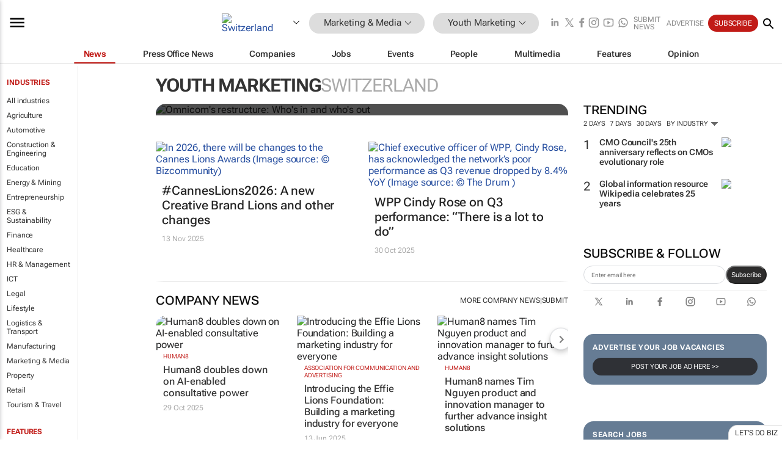

--- FILE ---
content_type: text/html; charset=utf-8
request_url: https://www.bizcommunity.com/205/347.html
body_size: 26768
content:
<!doctype html>
<html lang="en">
<head>
<script>var gaBP='';gaBP=(typeof bizPlatform!=='undefined')?bizPlatform():'';</script><script async src="https://www.googletagmanager.com/gtag/js?id=G-4M01RQ45QJ"></script><script>window.dataLayer = window.dataLayer || [];function gtag(){dataLayer.push(arguments);}gtag('js', new Date());gtag('config','G-4M01RQ45QJ',{'dimension1':'11','dimension2':'347','dimension3':'205','dimension4':'0','dimension5':'0','dimension6':'0','dimension7':'1','dimension8':gaBP});</script>
<!--AD: /23319312375/Marketing/YouthMarketing-->
<title>Youth Marketing in Switzerland | Bizcommunity</title>
<link rel="canonical" href="https://www.bizcommunity.com/205/347.html">
<link rel="alternate" type="application/rss+xml" title="Switzerland - Youth Marketing RSS Feed" href="https://www.bizcommunity.com/rss/205/347.html">
<meta name="title" content="Youth Marketing in Switzerland | Bizcommunity">
<meta name="description"  content="Daily Youth Marketing news, opinions, research, events, jobs and companies.">
<meta name=keywords content="">
<meta http-equiv="Content-Language" content="en-us">
<meta http-equiv="content-type" content="text/html; charset=UTF-8">
<meta name="subject" content="Industry news">
<meta name="url"  content="https://www.bizcommunity.com/205/347.html">
<meta name="robots" content="index,follow">
<meta name="viewport" content="width=device-width, initial-scale=1">
<meta name="theme-color" content="#ffffff">
<meta property="og:title" content="Youth Marketing in Switzerland | Bizcommunity">
<meta property="og:type" content="Website">
<meta property="og:description" content="Daily Youth Marketing news, opinions, research, events, jobs and companies." >
<meta property="og:site_name" content="Bizcommunity">
<meta property="og:url" content="https://www.bizcommunity.com/205/347.html">
<meta name="image" property="og:image" content="https://biz-file.com/f/2103/sm-main.png">
<meta property="og:image:secure_url" content="https://biz-file.com/f/2103/sm-main.png">
<meta property="og:image:alt" content="Daily Youth Marketing news, opinions, research, events, jobs and companies.">
<meta property="twitter:card" content="https://biz-file.com/f/2103/sm-main.png">
<meta name="twitter:card" content="summary_large_image"> 
<meta name="twitter:title" content="Youth Marketing in Switzerland | Bizcommunity"> 
<meta name="twitter:url" content="https://www.bizcommunity.com/205/347.html"> 
<meta name="twitter:description" content="Daily Youth Marketing news, opinions, research, events, jobs and companies."> 
<meta name="twitter:image" content="https://biz-file.com/f/2103/sm-main.png"> 
<meta name="twitter:site" content="@Bizcommunity"> 
<meta name="twitter:creator" content=" @Bizcommunity"> 
<meta property="fb:app_id" content="144806878919221"> 
<link rel="preconnect" href="https://biz-file.com">
<link rel="preconnect" href="https://cdn.jsdelivr.net">
<link href="/res/css/public-desktop.css?s116e" rel=stylesheet>
<link href="/res/css/test-site-live.css?s23" rel=stylesheet><link rel="icon" href="/favicon.ico" sizes="any"><link rel="icon" href="/res/img/favicon/favicon.svg" type="image/svg+xml"><link rel="apple-touch-icon" sizes="180x180" href="/res/img/favicon/apple-touch-icon.png"><link rel="icon" type="image/png" sizes="32x32" href="/res/img/favicon/favicon-32x32.png"><link rel="icon" type="image/png" sizes="16x16" href="/res/img/favicon/favicon-16x16.png"><link rel="manifest" href="/manifest.json"><link rel="apple-touch-icon" href="/res/img/biz-balls-apple-touch.png"><link rel="apple-touch-startup-image" href="/res/img/ios-startup.png"><style>.site-header-placeholder {background: transparent !important;} 
.body-container {margin-top:0px !important;} 
.btn-search--toggle{display:none;}
.CB_i{height: initial}
.RM_box--trending {.RM_small-square-link {display: none}}
.elevated-container--narrow-padding > div{position:static !important}

.front-page-jobs-container content-group { 
margin-top:10px !important;
}

.front-page-latest-jobs {
margin-top:10px !important;
}
	@media screen and (max-width: 768px) {
				.body-new-design--header-only.body-myaccount-page .site-header-placeholder {
					height: 94px;
				}
			}
.kMyAccountTable tr th {color: #fff !important;}
.CTS_title a {font-size: 27px;}
.kLargeTable td {padding: 4px;border: 1px solid #ccc;}</style>
<style>
@font-face {font-family:'Roboto Flex';font-style:normal;font-weight:100 1000;font-stretch:100%;font-display:swap;src:url(/res/font/roboto-flex-v9-wght-xtra.woff2) format('woff2');}
@supports (-webkit-hyphens:none){@font-face {font-family:'Roboto Flex';font-style:normal;font-weight:100 1000;font-stretch:100%;font-display:swap;src:url(/res/font/roboto-flex-v9-wght-xtra-safari.woff2) format('woff2');}}
</style>
<script>
var RNS = RNS || (Math.floor(Math.random() * 0x7FFFFFFF)+1).toString();
var _locationId=205;
var _categoryId=347;
var _contentType=0;
var _contentId=0;
var _pageName='Community';
var jsPageType=1;
var adPosition = '';
</script>
<script src="/res/js/head.js?m49k"></script>
<script nomodule src="/res/js/head.es5.js?m48k"></script>
<script async="async" src="https://securepubads.g.doubleclick.net/tag/js/gpt.js"></script>
<script>window.googletag = window.googletag || {};window.googletag.cmd = window.googletag.cmd || [];var googletag = window.googletag;var googletagads = googletagads || [];googletag.cmd.push(function() {googletag.pubads().enableSingleRequest();googletag.pubads().disableInitialLoad();googletag.pubads().addEventListener('slotRenderEnded', function(event) {updateDFPAdSlot(event.slot.getSlotElementId(), event.isEmpty);});googletag.enableServices();});</script>
<script  type="application/ld+json">
{
  "@context": "https://schema.org/",
  "@type": "WebSite",
  "name": "Bizcommunity.com",
  "url": "https://www.bizcommunity.com/",
  "potentialAction": {
    "@type": "SearchAction",
    "target":{
         "@type": "EntryPoint",
          "urlTemplate": "https://www.bizcommunity.com/Search.aspx?search_term_string={search_term_string}"
     },
    "query-input": "required name=search_term_string"
  }
}
</script>
</head>
<body class=" body-is-public-page body-has-industry-col body-page-type-1 body-browse-page body-new-design--header-only body-menu-home body-new-header-july" data-next-click-message="youth marketing" data-x="addScrollClasses:{'scrollDownClass':'body--scroll-down','scrollUpClass':'body--scroll-up'}">
<div class="site-header"><div class="SH-option"><div class="d-flex" style="align-items: center;justify-content: space-between"><div id="desktop-menuToggle-mainMenu" class="SHO-hamburger"><div class="hamburger  j-hamburger" id="j-hamburger" data-x="axH:{'fireOnlyOnce':true}" data-target="j-sideMenu" data-href="/Request/RenderSideMenuContent.aspx?0&si=j-sideMenu"  ><span class="icon"></span></div><div id="j-sideMenu" class="side-menu-content"><div class="d-flex justify-content-center align-items-center" style="height: 80vh;width: 100%;justify-content: center"><img src="/res/img/m-loading.gif" alt=""></div><div class="SMC-overlay" onclick="$('#j-sideMenu').toggleClass('side-menu-content--open');$('.j-hamburger').removeClass('is-active');"></div></div></div><div class="logo"><a href="/"><img class="logo-img" src="https://biz-file.com/res/img/logo.png" alt=""></a></div><a class="j-country-hover country-hover country-hover country-hover" data-x="pRID:{'on':'hover','delay':200,'transition':'none','position':'below','stretchToFitLinksWidth':false,'removeDelayIfPopupVisible':true}" data-target="jLR-Country-Popup-logo"
data-url="/Request/selectcountrypopup.aspx?l=205&amp;c=347" href="/SelectCountry.aspx?l=205&amp;c=347" data-option="show-images"><span class="kvertical-align"><img class="flag" src="https://biz-file.com/res/img/flag/21/205.gif" width="21" height="14" alt="Switzerland"></span><span class="pagedropdown-icon-wrapper"><span class="mui-icon_expand-more-black"></span></span></a><div class="bread-crumb"><!---ksjlkds33--><a class="BC-i SM-i SM-i--industries-dropdown" data-x="pRID:{'on':'hoverOnly','delay':200,'transition':'none','position':'below','stretchToFitLinksWidth':false,'removeDelayIfPopupVisible':true}" data-target="j-ind-popup-ksjlkds33" data-url="/Request/SelectIndustryPopupDouble.aspx?ct=0&c=347&pcth=BCI-popup&bfn=" href="/Articles/205/11.html"><span class="BCI-text"> Marketing & Media </span><span class="mui-icon_expand-more-black"></span></a><div id="j-ind-popup-ksjlkds33" class="BCI-popup j-escape-hide breadcrum-header" style="display:none"></div><span class="BC-nav mui-icon_arrow-forward-100"></span><a class="BC-i BC-i--section SM-i SM-i--industries-dropdown" data-x="pRID:{'on':'hoverOnly','delay':200,'transition':'none','position':'below','stretchToFitLinksWidth':false,'removeDelayIfPopupVisible':true}" data-target="j-cat-popup-ksjlkds33" href="/Articles/205/347.html" data-url="/Request/SelectCategory.aspx?l=205&c=347&hfba=0"><span class="BCI-text">Youth Marketing </span><span class="mui-icon_expand-more-black"></span></a><div id="j-cat-popup-ksjlkds33" class="BCI-popup j-escape-hide breadcrum-header" style="display:none"></div></div><div class="search-section SHOR-search"><div id="j-search-box-cf040897100e430190d7e90581bbdcda" class="search-form search-form--cntrl right-search-search-control search-form--collapsed"><form class="d-flex align-items-center" method="post" action="/Search.aspx?l=205&c=1&s="  onfocusin="$('body').addClass('search-active');" onfocusout="$('body').removeClass('search-active');"><input id="j-search-input-right-search" placeholder="Search" name="s" class="search-input" type="text" oninput="document.querySelector('#j-btn-clear-text-right-search').style.display = this.value ? 'block' : 'none';" required /><div class="right-controls"><button id="j-btn-clear-text-right-search" class="btn-clear-text" aria-label="Clear search" type="button" onclick="document.getElementById('j-search-input-right-search').value = ''; this.style.display = 'none'; document.getElementById('j-search-input-right-search').focus();"><span class="clear-search-icon"></span></button><div class="btn-advanced-options" title="Advanced options" aria-label="Advanced options" data-x="pRID:{ 'on': 'hover','position': 'belowleft','transition': 'none'}" data-target="jSearch-PopUp-right-search"><span id="advanced-options-text-right-search" class="advanced-options-text"></span><span class="advanced-options-icon"></span></div></div><button class="btn-search" aria-label="Search" role="button"><span class="search-icon"></span></button><button id="j-btn-search-toggle-cf040897100e430190d7e90581bbdcda" class="btn-search btn-search--toggle" aria-label="toogle" role="button"><span class="search-icon"></span></button><input id="j-ctype-right-search" hidden type="text" name="ctype"></form><div id="j-search-overlay-cf040897100e430190d7e90581bbdcda" class="search-overlay"></div></div><div id="jSearch-PopUp-right-search" style="display:none;"><div class="pop1-arrow"></div><div class="pop1"><ul class="pop1-ul"><li txt="All" rel="/Request/SuggestAll.aspx"><a href="#" class="PUI-text" onclick="$('#j-ctype-right-search').val(0);$('#advanced-options-text-right-search').text('');">All</a></li><li txt="Articles" rel="/Request/SuggestArticles.aspx?l=205&c=347"><a  class="PUI-text" href="#" onclick="$('#j-ctype-right-search').val(1);$('#advanced-options-text-right-search').text('Articles');">Articles</a></li><li txt="Companies" rel="/Request/SuggestCompany.aspx"><a class="PUI-text" href="#" onclick="$('#j-ctype-right-search').val(12);$('#advanced-options-text-right-search').text('Companies');">Companies</a></li><li txt="Events" rel="/Request/SuggestEvents.aspx?l=205"><a class="PUI-text" href="#" onclick="$('#j-ctype-right-search').val(7);$('#advanced-options-text-right-search').text('Events');">Events</a></li><li txt="Galleries" rel="/Request/SuggestGalleries.aspx?l=205"><a  class="PUI-text" href="#" onclick="$('#j-ctype-right-search').val(8);$('#advanced-options-text-right-search').text('Galleries');">Galleries</a></li><li txt="Jobs" rel="/Request/SuggestJobs.aspx"><a  class="PUI-text" href="#" onclick="$('#j-ctype-right-search').val(10);$('#advanced-options-text-right-search').text('Jobs');">Jobs</a></li><li txt="People" rel="/Request/SuggestPeople.aspx"><a  class="PUI-text" href="#" onclick="$('#j-ctype-right-search').val(3);$('#advanced-options-text-right-search').text('People');">People</a></li></ul></div></div><script>onReady(function () {if (!true){return}let searchContainer = document.getElementById('j-search-box-cf040897100e430190d7e90581bbdcda');let toggleButton = document.getElementById('j-btn-search-toggle-cf040897100e430190d7e90581bbdcda');let overlay = document.getElementById('j-search-overlay-cf040897100e430190d7e90581bbdcda');
let body = document.body;
// When the toggle is clicked
// 1. Toggle the class on the search container to inclde the collapsed open class
// 2. Add event listeners for scroll and click outside to remove the open class
// 3. When the overlay is clicked, remove the open class
// 4. When clicked outside the search container, and scroll of scrollHeight  remove the open class
toggleButton.addEventListener('click', function (e) {
e.preventDefault();
searchContainer.classList.toggle('search-form--collapsed-open');
overlay.classList.toggle('search-overlay--open');
body.classList.toggle('right-search-search-control-active');
let scrolled = false;
let scrollHeight = 300;
// Function to handle clicks outside the .search element
function handleClickOutside(event) {
if (!searchContainer.contains(event.target)) {
RemoveClassRemoveListeners();
}
}
// Function to handle scroll beyond 300px
function handleScroll() {
if (window.scrollY > scrollHeight && !scrolled) {
scrolled = true;
RemoveClassRemoveListeners();
}
}
// Function to toggle the class and remove both event listeners
function RemoveClassRemoveListeners() {
searchContainer.classList.remove('search-form--collapsed-open');
overlay.classList.remove('search-overlay--open');
body.classList.remove('right-search-search-control-active');
// Remove event listeners
window.removeEventListener('scroll', handleScroll);
document.removeEventListener('click', handleClickOutside);
}
// Attach event listeners for scroll and click outside
window.addEventListener('scroll', handleScroll);
document.addEventListener('click', handleClickOutside);
});
overlay.addEventListener('click', function () {
searchContainer.classList.remove('search-form--collapsed-open');
overlay.classList.remove('search-overlay--open');
body.classList.remove('right-search-search-control-active');});});</script></div></div><div class="SHO-right d-flex items-center"><div class="social-media-links d-flex">
<a class="icon-link icon-link--linkedin" href="https://za.linkedin.com/company/bizcommunity" target="_blank" rel="noopener,nofollow,noindex" title="Bizcommunity linkedIn">
<span class="sb-linkedin-testsite"></span></a>
<a class="icon-link icon-link--x" href="https://www.bizcommunity.com/advertise/contactus" target="_blank" rel="noopener,nofollow,noindex" title="Bizcommunity x/twitter">
<span class="sb-x-testsite"></span></a>
<a class="icon-link icon-link--facebook" href="https://www.facebook.com/Bizcommunity" target="_blank" rel="noopener,nofollow,noindex" title="Bizcommunity facebook">
<span class="sb-facebook-testsite mr-n-4px ml-n-4px"></span></a>
<a class="icon-link icon-link--instagram" href="https://www.instagram.com/bizcommunity/" target="_blank" rel="noopener,nofollow,noindex" title="Bizcommunity instagram">
<span class="sb-instagram-testsite"></span></a>
<a class="icon-link icon-link--youtube" href="https://www.youtube.com/@bizcommunity" target="_blank" rel="noopener,nofollow,noindex" title="Bizcommunity youtube">
<span class="sb-youtube-testsite"></span></a>
<a class="icon-link icon-link--whatsapp" href="https://www.whatsapp.com/channel/0029Vacw0EY4SpkIG5yGPh2h" target="_blank" rel="noopener,nofollow,noindex" title="Bizcommunity whatsapp">
<span class="sb-whatsapp-testsite"></span></a>
</div>
<a class="SHOR-icon-link"
data-x="pRID:{'on':'hover', 'delay': 200, 'transition': 'none', 'tailClass': 'pop1-arrow', 'position': 'below','resizeWhenContentChanges':true, 'stretchToFitLinksWidth': false, 'removeDelayIfPopupVisible': true,'preventDefaultLink':true}"
data-target="jHL-socialMediaPages"
data-url="/Request/SelectSocialMediaSitesPopup.aspx" href="https://www.bizcommunity.com/advertise/contactus"><span class="CHSRIL-icon m-icon m-icon_share "></span></a><div class="SHOR-links d-flex items-center justify-center cdhdi"><a class="SHORL-i SHORL-i--extra-link" data-target="jSubmitBox-3" data-url="/Request/SelectSubmitPopup.aspx?ru=%2f205%2f347.html" href="/SubmitNews.aspx?l=205&c=347">Submit news</a><a class="SHORL-i SHORL-i--extra-link"
href="https://www.bizcommunity.com/advertise?utm_source=bizcommunity&utm_medium=site&utm_campaign=topstrip">Advertise</a><a class="SHORL-i SHORL-i--cta" href="/Signup.aspx?l=196&c=1&ss=siteHeader">Subscribe</a><a class="SHORL-i SHORL-i--my-account  j-myaccount-hover d-flex" data-url="/Request/SelectMyAccountPopup.aspx?ru=%2f205%2f347.html" href="/MyAccount/Home.aspx" data-target="jMyAccountBox" href="/MyAccount/Home.aspx" aria-label="MyAccount"><span class="sm-myaccount-text">My Account</span><span class="icon mui-icon_cog j-myaccount-icon"></span></a></div><div class="SHO-controls--mobile"><ul class="sm-ul"><li class="search-toggle" onclick="$('.search-form').toggleClass('search-form--open-for-mobile');$('.SH-mobile-strip').toggleClass('d-none');$('.site-header').toggleClass('site-header--has-mobile-search');"></li><li class="ts-m-tool"><a class="sm-a sm-a--small-margin j-myaccount-hover" data-url="/Request/SelectMyAccountPopup.aspx?ru=%2f205%2f347.html" href="/MyAccount/Home.aspx" data-target="jMyAccountBox" href="/MyAccount/Home.aspx" aria-label="MyAccount"><span class="sm-myaccount-text"></span><span id="" class="icon mui-icon_cog j-myaccount-icon"></span></a></li></ul></div></div></div><div class="SH-top-strip"><div class="SHTS-menus d-flex"><div class="SHTS-middle d-flex"><div class="SHTSM-menu"><div class="site-menu d-flex"><div class="SM-items d-flex"><a class="SM-i SM-i--dropdown SM-i--current SM-i-News "
href="/205/347.html"  data-target="j-mi-News"><span class="SM-i-text d-flex items-center justify-between">News</span></a><a class="SM-i SM-i--dropdown SM-i-PressOffice "
href="/CompanyNews/205/347.html"  data-target="j-mi-PressOffice"><span class="SM-i-text d-flex items-center justify-between">Press Office News</span></a><a class="SM-i SM-i--dropdown SM-i-Companies "
href="/Companies/205/347.html"  data-target="j-mi-Companies"><span class="SM-i-text d-flex items-center justify-between">Companies</span></a><a class="SM-i SM-i--dropdown SM-i-Jobs "
href="/JobIndustries.aspx?l=205&c=1"  data-target="j-mi-Jobs"><span class="SM-i-text d-flex items-center justify-between">Jobs</span></a><a class="SM-i SM-i--dropdown SM-i-Events "
href="/Events/205/347.html"  data-target="j-mi-Events"><span class="SM-i-text d-flex items-center justify-between">Events</span></a><a class="SM-i SM-i--dropdown SM-i-People "
href="/People/196/347.html"  data-target="j-mi-People"><span class="SM-i-text d-flex items-center justify-between">People</span></a><a class="SM-i SM-i--dropdown SM-i-Multimedia "
href="/Multimedia/205/347.html"  data-target="j-mi-Multimedia"><span class="SM-i-text d-flex items-center justify-between">Multimedia</span></a><a class="SM-i SM-i--dropdown SM-i-SpecialSections "
href="https://www.bizcommunity.com/advertise/sponsorship-content"  data-target="j-mi-SpecialSections"><span class="SM-i-text d-flex items-center justify-between">Features</span></a><a class="SM-i SM-i--dropdown SM-i-Contributors "
href="/ContributorArticles/205/347.html"  data-target="j-mi-Contributors"><span class="SM-i-text d-flex items-center justify-between">Opinion</span></a><div class="SM-items--block"><a class="SM-i"
href="https://www.bizcommunity.com/advertise?utm_source=bizcommunity&utm_medium=site&utm_campaign=topstrip"><span class="SM-i-text d-flex items-center justify-between">Advertise</span></a><a class="SM-i j-myaccount-hover" data-target="jSubmitBox-2" data-url="/Request/SelectSubmitPopup.aspx?ru=%2f205%2f347.html" href="/SubmitNews.aspx?l=205&c=347"><span class="SM-i-text d-flex items-center justify-between">Submit news</span></a><div class="myaccount-popup shadow-2" id="jSubmitBox-2" style="display:none;width:fit-content;" data-track="top strip my account pop up"></div></div></div><div id="j-mi-News" class="mm-popup" style="display:none;"><div class="pop1 clear-before-after"><ul class="pop1-col pop1-ul"><li><a class="PUI-text" href="/205/347.html">News</a></li><li><a class="PUI-text" href="/CompanyNews/205/347.html">Company news</a></li><li><a class="PUI-text" href="/InBriefs/205/347.html">In briefs</a></li><li><a class="PUI-text" href="/PeopleNews/205/347.html">New appointments</a></li><li><a class="PUI-text" href="/Accounts/205/1.html">New business</a></li><li><a class="PUI-text" href="/NewsletterList.aspx">Newsletters</a></li><li><a class="PUI-text" href="/MostReadArticles/205/347.html">Most read articles</a></li><li><a class="PUI-text" href="/MySavedContent.aspx?id=0&ct=1">Saved content</a></li></ul><div class="pop1-col pop1-right"><a class="kSubmitButton kRound" href="/SubmitNews.aspx?l=205&c=347" title="Submit news" rel="noindex">Submit news</a></div></div></div><div id="j-mi-PressOffice" class="mm-popup" style="display:none;"><div class="pop1 clear-before-after"><ul class="pop1-col pop1-ul"><li><a class="PUI-text" href="/CompanyNews/205/347.html">Press Office news</a></li><li><a class="PUI-text" href="/PressOffices/205/347.html">Press Offices</a></li><li><a class="PUI-text" href="/advertise/bizoffice?utm_source=bizcommunity&utm_medium=site&utm_campaign=link-topMenu">Press Office info</a></li><li><a class="PUI-text" href="/MyAccount/Companies.aspx">My Press Office</a></li></ul><div class="pop1-col pop1-right"><a class="kSubmitButton kRound" href="/SubmitNews.aspx?l=205&c=347" title="Publish your news on Biz" rel="noindex">Publish your news on Biz</a></div></div></div><div id="j-mi-Companies" class="mm-popup" style="display:none;"><div class="pop1 clear-before-after"><ul class="pop1-col pop1-ul"><li><a class="PUI-text" href="/Companies/205/347.html">Companies</a></li><li><a class="PUI-text" href="/CompanyNews/205/347.html">Company news</a></li><li><a class="PUI-text" href="/PressOfficeList.aspx">Press Office Newsrooms</a></li><li><a class="PUI-text" href="/MyAccount/Companies.aspx">My company</a></li><li><a class="PUI-text" href="/MySavedCompanies.aspx">My saved companies</a></li></ul><div class="pop1-col pop1-right"><a class="kSubmitButton kRound" href="/ListCompany.aspx?l=205&c=347" title="Get a Biz listing" rel="noindex">Get a Biz listing</a><a class="kSubmitButton kRound" href="/SubmitNews.aspx?l=205&c=347" title="Publish your news on Biz" rel="noindex">Publish your news on Biz</a></div></div></div><div id="j-mi-Jobs" class="mm-popup" style="display:none;"><div class="pop1 clear-before-after"><ul class="pop1-col pop1-ul"><li><a class="PUI-text" href="/JobIndustries.aspx?l=205&c=1">Jobs offered</a></li><li><a class="PUI-text" href="/JobsWanted.aspx?l=205&c=11&ct=11">Jobs wanted</a></li><li><a class="PUI-text" href="/MySavedJobs.aspx">My saved jobs</a></li><li><a class="PUI-text" href="/MyAccount/CVView.aspx">My CV</a></li><li><a class="PUI-text" href="/Recruiters/205/11.html">Recruiters</a></li><li><a class="PUI-text" href="/CompaniesRecruiting/205/11.html">Companies recruiting</a></li><li><a class="PUI-text" href="/PostJobOffered.aspx?">Post your job ad</a></li><li><a class="PUI-text" href="/MyAccount/Jobs.aspx">Recruitment login</a></li></ul><div class="pop1-col pop1-right"><a class="kSubmitButton kRound" href="/PostJob.aspx" title="Post a job" rel="noindex">Post a job</a></div></div></div><div id="j-mi-Events" class="mm-popup" style="display:none;"><div class="pop1 clear-before-after"><ul class="pop1-col pop1-ul"><li><a class="PUI-text" href="/Events/205/347/cst-3.html">Industry events</a></li><li><a class="PUI-text" href="/Events/205/347/cst-4.html">Workshops</a></li><li><a class="PUI-text" href="/Events/205/347/cst-106.html">Other</a></li><li><a class="PUI-text" href="/Calendar/205/1.html">Calendar</a></li></ul><div class="pop1-col pop1-right"><a class="kSubmitButton kRound" href="/SubmitEvent.aspx" title="Submit event" rel="noindex">Submit event</a></div></div></div><div id="j-mi-People" class="mm-popup" style="display:none;"><div class="pop1 clear-before-after"><ul class="pop1-col pop1-ul"><li><a class="PUI-text" href="/People/196/347.html">Find people</a></li><li><a class="PUI-text" href="/EditProfile.aspx">Edit my profile</a></li></ul><div class="pop1-col pop1-right"></div></div></div><div id="j-mi-Multimedia" class="mm-popup" style="display:none;"><div class="pop1 clear-before-after"><ul class="pop1-col pop1-ul"><li><a class="PUI-text" href="/Videos/205/347.html">Videos</a></li><li><a class="PUI-text" href="/Audios/205/347.html">Audios</a></li><li><a class="PUI-text" href="/Galleries/205/347.html">Galleries</a></li><li><a class="PUI-text" href="/Multimedia/205/589.html">BizTakeouts</a></li></ul><div class="pop1-col pop1-right"><a class="kSubmitButton kRound" href="/MyAccount/SubmitMultimediaAd.aspx" title="Submit your media" rel="noindex">Submit your media</a></div></div></div><!-- These sub menus are loaded at run time, Check the method that creates the cRenderMenuItem menu list --><div id="j-mi-SpecialSections" class="mm-popup" style="display:none;"><div class="pop1 clear-before-after"><ul class="pop1-col pop1-ul"><li><a class="PUI-text" href="/BizTrends">BizTrends</a></li><li><a class="PUI-text" href="/Pendoring">Pendoring</a></li><li><a class="PUI-text" href="/EffieAwards">Effie Awards</a></li><li><a class="PUI-text" href="/BizTrendsTV">BizTrendsTV</a></li><li><a class="PUI-text" href="/NedbankIMC">IMC Conference</a></li><li><a class="PUI-text" href="/OrchidsandOnions">Orchids and Onions</a></li><li><a class="PUI-text" href="/TheLeadCreative">The Lead Creative</a></li><li><a class="PUI-text" href="/LoeriesCreativeWeek">Loeries Creative Week</a></li><li><a class="PUI-text" href="/SpecialSections.aspx">More Sections</a></li></ul><div class="pop1-col pop1-right"><a class="kSubmitButton kRound" href="https://www.bizcommunity.com/advertise/sponsorship-content" title="Features calendar" rel="noindex">Features calendar</a></div></div></div><div id="j-mi-Contributors" class="mm-popup" style="display:none;"><div class="pop1 clear-before-after"><ul class="pop1-col pop1-ul"><li><a class="PUI-text" href="/ContributorArticles/205/347.html">Articles</a></li></ul><div class="pop1-col pop1-right"><a class="kSubmitButton kRound" href="/SubmitNews.aspx?l=205&c=347" title="Contribute" rel="noindex">Contribute</a></div></div></div></div><div id="j-industryDropDown-site-menu" class="industryDropDown" style="display:none;min-width: 200px"></div></div></div></div></div><div class="SHTS-search-section SH-toggle-search-section"><div class="SHSS-search-box"><div id="j-search-box-6369a83179ad45c7a19571eceb0cd555" class="search-form search-form--cntrl header-search-search-control "><form class="d-flex align-items-center" method="post" action="/Search.aspx?l=205&c=1&s="  onfocusin="$('body').addClass('search-active');" onfocusout="$('body').removeClass('search-active');"><input id="j-search-input-header-search" placeholder="Search" name="s" class="search-input" type="text" oninput="document.querySelector('#j-btn-clear-text-header-search').style.display = this.value ? 'block' : 'none';" required /><div class="right-controls"><button id="j-btn-clear-text-header-search" class="btn-clear-text" aria-label="Clear search" type="button" onclick="document.getElementById('j-search-input-header-search').value = ''; this.style.display = 'none'; document.getElementById('j-search-input-header-search').focus();"><span class="clear-search-icon"></span></button><div class="btn-advanced-options" title="Advanced options" aria-label="Advanced options" data-x="pRID:{ 'on': 'hover','position': 'belowleft','transition': 'none'}" data-target="jSearch-PopUp-header-search"><span id="advanced-options-text-header-search" class="advanced-options-text"></span><span class="advanced-options-icon"></span></div></div><button class="btn-search" aria-label="Search" role="button"><span class="search-icon"></span></button><button id="j-btn-search-toggle-6369a83179ad45c7a19571eceb0cd555" class="btn-search btn-search--toggle" aria-label="toogle" role="button"><span class="search-icon"></span></button><input id="j-ctype-header-search" hidden type="text" name="ctype"></form><div id="j-search-overlay-6369a83179ad45c7a19571eceb0cd555" class="search-overlay"></div></div><div id="jSearch-PopUp-header-search" style="display:none;"><div class="pop1-arrow"></div><div class="pop1"><ul class="pop1-ul"><li txt="All" rel="/Request/SuggestAll.aspx"><a href="#" class="PUI-text" onclick="$('#j-ctype-header-search').val(0);$('#advanced-options-text-header-search').text('');">All</a></li><li txt="Articles" rel="/Request/SuggestArticles.aspx?l=205&c=347"><a  class="PUI-text" href="#" onclick="$('#j-ctype-header-search').val(1);$('#advanced-options-text-header-search').text('Articles');">Articles</a></li><li txt="Companies" rel="/Request/SuggestCompany.aspx"><a class="PUI-text" href="#" onclick="$('#j-ctype-header-search').val(12);$('#advanced-options-text-header-search').text('Companies');">Companies</a></li><li txt="Events" rel="/Request/SuggestEvents.aspx?l=205"><a class="PUI-text" href="#" onclick="$('#j-ctype-header-search').val(7);$('#advanced-options-text-header-search').text('Events');">Events</a></li><li txt="Galleries" rel="/Request/SuggestGalleries.aspx?l=205"><a  class="PUI-text" href="#" onclick="$('#j-ctype-header-search').val(8);$('#advanced-options-text-header-search').text('Galleries');">Galleries</a></li><li txt="Jobs" rel="/Request/SuggestJobs.aspx"><a  class="PUI-text" href="#" onclick="$('#j-ctype-header-search').val(10);$('#advanced-options-text-header-search').text('Jobs');">Jobs</a></li><li txt="People" rel="/Request/SuggestPeople.aspx"><a  class="PUI-text" href="#" onclick="$('#j-ctype-header-search').val(3);$('#advanced-options-text-header-search').text('People');">People</a></li></ul></div></div><script>onReady(function () {if (!false){return}let searchContainer = document.getElementById('j-search-box-6369a83179ad45c7a19571eceb0cd555');let toggleButton = document.getElementById('j-btn-search-toggle-6369a83179ad45c7a19571eceb0cd555');let overlay = document.getElementById('j-search-overlay-6369a83179ad45c7a19571eceb0cd555');
let body = document.body;
// When the toggle is clicked
// 1. Toggle the class on the search container to inclde the collapsed open class
// 2. Add event listeners for scroll and click outside to remove the open class
// 3. When the overlay is clicked, remove the open class
// 4. When clicked outside the search container, and scroll of scrollHeight  remove the open class
toggleButton.addEventListener('click', function (e) {
e.preventDefault();
searchContainer.classList.toggle('search-form--collapsed-open');
overlay.classList.toggle('search-overlay--open');
body.classList.toggle('header-search-search-control-active');
let scrolled = false;
let scrollHeight = 300;
// Function to handle clicks outside the .search element
function handleClickOutside(event) {
if (!searchContainer.contains(event.target)) {
RemoveClassRemoveListeners();
}
}
// Function to handle scroll beyond 300px
function handleScroll() {
if (window.scrollY > scrollHeight && !scrolled) {
scrolled = true;
RemoveClassRemoveListeners();
}
}
// Function to toggle the class and remove both event listeners
function RemoveClassRemoveListeners() {
searchContainer.classList.remove('search-form--collapsed-open');
overlay.classList.remove('search-overlay--open');
body.classList.remove('header-search-search-control-active');
// Remove event listeners
window.removeEventListener('scroll', handleScroll);
document.removeEventListener('click', handleClickOutside);
}
// Attach event listeners for scroll and click outside
window.addEventListener('scroll', handleScroll);
document.addEventListener('click', handleClickOutside);
});
overlay.addEventListener('click', function () {
searchContainer.classList.remove('search-form--collapsed-open');
overlay.classList.remove('search-overlay--open');
body.classList.remove('header-search-search-control-active');});});</script></div></div><div class="SH-mobile-strip d-mobile-only"><div id="j-mobile-subheader-wrapper" class="mobile-subheader-wrapper"><nav class="mobile-subheader"><ul id="j-menu-horizontal-scroll" class="menu-horizontal-scroll"><li><a href="/Allindustries">Home</a></li><li><a href="/205/11.html">Marketing & Media</a></li><li class="" ><a href="/Agriculture">Agriculture</a></li><li class="" ><a href="/Automotive">Automotive</a></li><li class="" ><a href="/Construction">Construction &amp; Engineering</a></li><li class="" ><a href="/Education">Education</a></li><li class="" ><a href="/Energy">Energy &amp; Mining</a></li><li class="" ><a href="/Entrepreneurship">Entrepreneurship</a></li><li class="" ><a href="/ESG-Sustainability">ESG &amp; Sustainability</a></li><li class="" ><a href="/Finance">Finance</a></li><li class="" ><a href="/Healthcare">Healthcare</a></li><li class="" ><a href="/HR">HR &amp; Management</a></li><li class="" ><a href="/IT">ICT</a></li><li class="" ><a href="/Legal">Legal</a></li><li class="" ><a href="/Lifestyle">Lifestyle</a></li><li class="" ><a href="/Logistics">Logistics &amp; Transport</a></li><li class="" ><a href="/Manufacturing">Manufacturing</a></li><li class="" ><a href="/Property">Property</a></li><li class="" ><a href="/Retail">Retail</a></li><li class="" ><a href="/Tourism">Tourism &amp; Travel</a></li><li ><a href="/Articles//1/11/g-1.html">International</a></li><li><a style="text-transform:uppercase" href="/SubmitNews.aspx">Submit news</a></li></ul></nav></div></div></div></div>
<div id="j-site-header-placeholder" class="site-header-placeholder"></div>
<div id="jLR-Country-Popup-logo" style="display:none; min-width: 200px;"></div>
<div id="jLR-Country-Popup" style="display:none; min-width: 200px;"></div>
<div class="myaccount-popup shadow-2" id="jMyAccountBox" style="display:none;width:fit-content;width:150px" data-track="top strip my account pop up"></div>
<!-- Hidden div element -->
<div id="jHL-socialMediaPages" style="display:none"></div>
<div class="sidebar"><div class="SB_box SB_box--menu" ><h2 class="SB_heading SB_heading__industries" style="margin-top:0px;">Industries</h2><div class="SB_content SB_content__industries" data-x="pRID:{'childHover':true,'on':'hover','delay':0,'transition':'none','resizeWhenContentChanges':true,'position':'right','topOffset':-45,'showLoading':true,'overlayId':'j-pop-overlay'}"data-target="j-SB_popright" data-url="/Request/IndustryCategoryMenuContents.aspx?hsp=1&tp=leftIndPop&dir="><a class="SB_i "  href="/AllIndustries?utm_source=bizcommunity&utm_medium=site&utm_campaign=link-industry">All industries</a><a class="SB_i" data-show="j-leftIndPop-SB_PR_ind-358" href="/Agriculture">Agriculture</a><a class="SB_i" data-show="j-leftIndPop-SB_PR_ind-454" href="/Automotive">Automotive</a><a class="SB_i" data-show="j-leftIndPop-SB_PR_ind-360" href="/Construction">Construction &amp; Engineering</a><a class="SB_i" data-show="j-leftIndPop-SB_PR_ind-371" href="/Education">Education</a><a class="SB_i" data-show="j-leftIndPop-SB_PR_ind-355" href="/Energy">Energy &amp; Mining</a><a class="SB_i" data-show="j-leftIndPop-SB_PR_ind-836" href="/Entrepreneurship">Entrepreneurship</a><a class="SB_i" data-show="j-leftIndPop-SB_PR_ind-356" href="/ESG-Sustainability">ESG &amp; Sustainability</a><a class="SB_i" data-show="j-leftIndPop-SB_PR_ind-357" href="/Finance">Finance</a><a class="SB_i" data-show="j-leftIndPop-SB_PR_ind-148" href="/Healthcare">Healthcare</a><a class="SB_i" data-show="j-leftIndPop-SB_PR_ind-362" href="/HR">HR &amp; Management</a><a class="SB_i" data-show="j-leftIndPop-SB_PR_ind-379" href="/IT">ICT</a><a class="SB_i" data-show="j-leftIndPop-SB_PR_ind-364" href="/Legal">Legal</a><a class="SB_i" data-show="j-leftIndPop-SB_PR_ind-427" href="/Lifestyle">Lifestyle</a><a class="SB_i" data-show="j-leftIndPop-SB_PR_ind-389" href="/Logistics">Logistics &amp; Transport</a><a class="SB_i" data-show="j-leftIndPop-SB_PR_ind-365" href="/Manufacturing">Manufacturing</a><a class="SB_i" data-show="j-leftIndPop-SB_PR_ind-11" href="/MarketingMedia">Marketing &amp; Media</a><a class="SB_i" data-show="j-leftIndPop-SB_PR_ind-368" href="/Property">Property</a><a class="SB_i" data-show="j-leftIndPop-SB_PR_ind-160" href="/Retail">Retail</a><a class="SB_i" data-show="j-leftIndPop-SB_PR_ind-373" href="/Tourism">Tourism &amp; Travel</a></div><div id="j-SB_popright" class="SB_popright j-escape-hide" style="display:none"></div></div>
<div class="SB_box SB_box--menu"><h2 class="SB_heading">Features</h2><div class="SB_content"  ><a class="SB_i SB_i--features" href="/BizTrends">BizTrends</a><a class="SB_i SB_i--features" href="/Pendoring">Pendoring</a><a class="SB_i SB_i--features" href="/EffieAwards">Effie Awards</a><a class="SB_i SB_i--features" href="/BizTrendsTV">BizTrendsTV</a><a class="SB_i SB_i--features" href="/NedbankIMC">IMC Conference</a><a class="SB_i SB_i--features" href="/OrchidsandOnions">Orchids and Onions</a><a class="SB_i SB_i--features" href="/TheLeadCreative">The Lead Creative</a><a class="SB_i SB_i--features" href="/LoeriesCreativeWeek">Loeries Creative Week</a><a class="SB_small-square-link jxMore " href="/SpecialSections.aspx" data-href="/Request/SpecialSections.aspx?lstIc=SB_i&lstc=SB_content-items">More Sections..</a></div></div></div><div id="j-mobilebottomtoolbar" class="mbt d-mobile-only"><div id="j-mobilebottomtoolbar-industries" class="mbt-industries"><div class="mbt-menuitem mbt-menuitem_industries "><a href="/Agriculture">Agriculture</a></div><div class="mbt-menuitem mbt-menuitem_industries "><a href="/Automotive">Automotive</a></div><div class="mbt-menuitem mbt-menuitem_industries "><a href="/Construction">Construction &amp; Engineering</a></div><div class="mbt-menuitem mbt-menuitem_industries "><a href="/Education">Education</a></div><div class="mbt-menuitem mbt-menuitem_industries "><a href="/Energy">Energy &amp; Mining</a></div><div class="mbt-menuitem mbt-menuitem_industries "><a href="/Entrepreneurship">Entrepreneurship</a></div><div class="mbt-menuitem mbt-menuitem_industries "><a href="/ESG-Sustainability">ESG &amp; Sustainability</a></div><div class="mbt-menuitem mbt-menuitem_industries "><a href="/Finance">Finance</a></div><div class="mbt-menuitem mbt-menuitem_industries "><a href="/Healthcare">Healthcare</a></div><div class="mbt-menuitem mbt-menuitem_industries "><a href="/HR">HR &amp; Management</a></div><div class="mbt-menuitem mbt-menuitem_industries "><a href="/IT">ICT</a></div><div class="mbt-menuitem mbt-menuitem_industries "><a href="/Legal">Legal</a></div><div class="mbt-menuitem mbt-menuitem_industries "><a href="/Lifestyle">Lifestyle</a></div><div class="mbt-menuitem mbt-menuitem_industries "><a href="/Logistics">Logistics &amp; Transport</a></div><div class="mbt-menuitem mbt-menuitem_industries "><a href="/Manufacturing">Manufacturing</a></div><div class="mbt-menuitem mbt-menuitem_industries "><a href="/MarketingMedia">Marketing &amp; Media</a></div><div class="mbt-menuitem mbt-menuitem_industries "><a href="/Property">Property</a></div><div class="mbt-menuitem mbt-menuitem_industries "><a href="/Retail">Retail</a></div><div class="mbt-menuitem mbt-menuitem_industries "><a href="/Tourism">Tourism &amp; Travel</a></div></div><div class="mbt-scroll d-flex"><a href="/AllIndustries" class="MBTS-link"><div class="MBTSL-icon-container  MBTSL-icon-container--current "><span class="icon mui-icon_home"></span></div><p class="MBTSL-caption">News</p></a><a id="j-industriesmenu" href="#" class="MBTS-link "><div class="MBTSL-icon-container "><span class="icon mui-icon_app"></span></div><p class="MBTSL-caption">Industries</p></a><a href="/Companies/205/347.html" class="MBTS-link"><div class="MBTSL-icon-container "><span class="icon mui-icon_company"></span></div><p class="MBTSL-caption">Companies</p></a><a href="/JobIndustries.aspx?l=205&c=347" class="MBTS-link"><div class="MBTSL-icon-container "><span class="icon mui-icon_work"></span></div><p class="MBTSL-caption">Jobs</p></a><a href="/Events/205/347.html" class="MBTS-link"><div class="MBTSL-icon-container "><span class="icon mui-icon_calender"></span></div><p class="MBTSL-caption">Events</p></a><a href="/People/205/347.html" class="MBTS-link"><div class="MBTSL-icon-container "><span class="icon mui-icon_groups"></span></div><p class="MBTSL-caption">People</p></a><a href="/Videos/205/347.html" class="MBTS-link"><div class="MBTSL-icon-container "><span class="icon mui-icon_play"></span></div><p class="MBTSL-caption">Video</p></a><a href="/Audios/205/347.html" class="MBTS-link"><div class="MBTSL-icon-container "><span class="icon mui-icon_sound"></span></div><p class="MBTSL-caption">Audio</p></a><a href="/Galleries/205/347.html" class="MBTS-link"><div class="MBTSL-icon-container "><span class="icon mui-icon_gallaries"></span></div><p class="MBTSL-caption">Galleries</p></a><a href="/MyAccount/SubmitArticle.aspx" class="MBTS-link"><div class="MBTSL-icon-container "><span class="icon mui-icon_post-ad"></span></div><p class="MBTSL-caption">Submit content</p></a><a href="/MyAccount/Home.aspx" class="MBTS-link"><div class="MBTSL-icon-container  MBTSL-icon-container--current "><span class="icon mui-icon_person"></span></div><p class="MBTSL-caption">My Account</p></a><a href="https://www.bizcommunity.com/advertise" class="MBTS-link"><div class="MBTSL-icon-container "><span class="icon mui-icon_brand-awareness"></span></div><p class="MBTSL-caption">Advertise with us</p></a></div></div>

<div  class="body-container body-center " >

<!--AD leaderboard-top -->
<div id='div-gpt-ad-31601ff8-1f19-46a1-91d8-cddb84c75da2-639042104228619021' class='j-adslot jxa bizad ad-leaderboard-top d-desktop-only ' style='width:970px;height:90px;' data-width='970' data-height='90' data-adtype='leaderboard-top' data-adunit='/23319312375/Marketing/YouthMarketing' data-tname='pos' data-tvalue='leaderboard-top' data-visible data-platform='2' data-adwidthlimit='0'></div>

<div class="subheader"><div class="subheader-top  d-desktop-only"><div class="col1"><h1 id="page-heading" class="pageheading ">Youth Marketing <span><span class="PH-second-part">Switzerland </span></span></h1></div></div></div><style>li.mm-current a.mm-a {border-top: none;}</style><div id="main-community-205-347-0-0" class="j-main main has-right-margin"><div class="right-margin">

<!--AD right-first -->
<div id='div-gpt-ad-45f4e8ba-e77d-4b36-82df-770dd6b07498-639042104228619021' class='j-adslot jxa bizad ad-right-first d-desktop-only ' style='margin-bottom:40px;width:300px;height:250px;' data-width='300' data-height='250' data-adtype='right-first' data-adunit='/23319312375/Marketing/YouthMarketing' data-tname='pos' data-tvalue='right-first' data-visible data-platform='2' data-adwidthlimit='0'></div>

<div class="RM_box j-next-click-container RM_box--numbered RM_box--trending"  data-next-click-message="trending"><div class="elevated-container-right-margin"><div class="d-flex justify-between align-items-center"><h2 class="RMB_heading">Trending </h2></div><span></span><div class=" RM_tag-links"><a class="class1 class2" data-x="axH" data-target="j-RHM-trending6940a" data-href="/Request/MostReadArticlesRHM.aspx?l=205&c=1&rc=5&days=2&ramb=1&ic=0&shwi=1" href="/MostReadArticles/205/1/days-2.html">2 days</a><span> </span><a class="class1 class2" data-x="axH" data-target="j-RHM-trending6940a" data-href="/Request/MostReadArticlesRHM.aspx?l=205&c=1&rc=5&days=7&ramb=1&ic=0&shwi=1" href="/MostReadArticles/205/1/days-7.html">7 days</a><span> </span><a class="class1 class2" data-x="axH" data-target="j-RHM-trending6940a" data-href="/Request/MostReadArticlesRHM.aspx?l=205&c=1&rc=5&days=30&ramb=1&ic=0&shwi=1" href="/MostReadArticles/205/1/days-30.html">30 days</a><span> </span><a class="pRID rhm-m-link_industry" data-x="pRID:{'on':'hover','topOffset':0,'delay':0,'transition':'none','position':'below','stretchToFitLinksWidth':'false','removeDelayIfPopupVisible':'true','width':'190px'}" data-target="j-trendingIndustryPopup" data-url="/Request/SelectIndustryPopup.aspx?rhmt=1&targetDivId=j-RHM-trending6940a" href="/IndustryList.aspx?rdpg=MostReadArticles">By Industry <span class="sprite-misc sprite-misc-arrow-dropdown-solid-black sprite-d-11x6"></span></a></div><!--Industry menu--><div id="j-trendingIndustryPopup" style="width:auto !important; display:none"></div><div id="j-RHM-trending6940a"><div class="RMB_content h2content" ><div class=" list-unstyled jxListify-ul"><article class="d-flex RM_i"><div class="RMI_1"><img src="https://biz-file.com/c/2601/799881-64x64.jpg?4" data-src="https://biz-file.com/c/2601/799881-64x64.jpg?4" class="lazyload" width="64"  height="64"  alt="In 2026 the CMO Council reflects on 25 years of an evolving and defining role for the chief marketing officer in the C-Suite (Image source: © CMO Council )" id="" loading="lazy"></div><div class="RMI_2"><a class="RMI_title" href="https://www.bizcommunity.com/article/cmo-council-25th-anniversary-reflects-on-cmos-evolutionary-role-516680a" >CMO Council's 25th anniversary reflects on CMOs evolutionary role</a><div class="RMI_attrib content-item_attrib"></div></div></article><article class="d-flex RM_i"><div class="RMI_1"><img src="https://biz-file.com/c/2601/799992-64x64.png?3" data-src="https://biz-file.com/c/2601/799992-64x64.png?3" class="lazyload" width="64"  height="64"  alt="On Thursday, 15 January, the world's largest online information resource turned 25 (Image supplied)" id="" loading="lazy"></div><div class="RMI_2"><a class="RMI_title" href="https://www.bizcommunity.com/article/global-information-resource-wikipedia-celebrates-25-years-738992a" >Global information resource Wikipedia celebrates 25 years</a><div class="RMI_attrib content-item_attrib"></div></div></article></div></div><a class="jxMore  RM_small-square-link" data-href="/Request/MostReadArticlesRHM.aspx?l=205&c=347&rc=20&days=2&mrc=41&ramb=1"
href="/allindustries">Show more</a><span></span></div></div></div><div class=" RM_box elevated-container-right-margin"><h2 class="RMB_heading" style="text-wrap:nowrap;">Subscribe & Follow</h2><form method="post" action="/Signup.aspx?ss=RHM"><div><input type="hidden" name="l" value="205"><input type="hidden" name="c" value="11"><input type="hidden" name="ss" value="TopRight"><input type="hidden" name="redisplay" value="1"></div>
<div class="d-flex items-center" style="gap: 5px">
<input class="kHSign-input" aria-label="emailaddress-signup" maxLength=50 name=ea placeholder="Enter email here " onclick="this.placeholder='';">
<button class="kHSign-button" aria-label="newsletter-signup">Subscribe</button>
</div>
</form><div class="rhm-sociallinks d-flex items-center">
<a class="icon-link icon-link--x" href="https://www.bizcommunity.com/advertise/contactus" target="_blank" rel="noopener,nofollow,noindex" title="Bizcommunity x/twitter">
<span class="sb-x-testsite"></span>
</a>
<a class="icon-link icon-link--linkedin" href="https://za.linkedin.com/company/bizcommunity" target="_blank" rel="noopener,nofollow,noindex" title="Bizcommunity linkedIn">
<span class="sb-linkedin-testsite"></span>
</a>
<a class="icon-link icon-link--facebook" href="https://www.facebook.com/Bizcommunity" target="_blank" rel="noopener,nofollow,noindex" title="Bizcommunity facebook">
<span class="sb-facebook-testsite"></span>
</a>
<a class="icon-link icon-link--instagram" href="https://www.instagram.com/bizcommunity/" target="_blank" rel="noopener,nofollow,noindex" title="Bizcommunity instagram">
<span class="sb-instagram-testsite"></span>
</a>
<a class="icon-link icon-link--youtube" href="https://www.youtube.com/@bizcommunity" target="_blank" rel="noopener,nofollow,noindex" title="Bizcommunity youtube">
<span class="sb-youtube-testsite"></span>
</a>
<a class="icon-link icon-link--whatsapp" href="https://www.whatsapp.com/channel/0029Vacw0EY4SpkIG5yGPh2h" target="_blank" rel="noopener,nofollow,noindex" title="Bizcommunity whatsapp">
<span class="sb-whatsapp-testsite"></span>
</a>
</div>
</div><div class="RM_box"><div class="RM_box RM_box--action-box" style="  background-color: #667C94;" ><span class="RMB-AB_title">Advertise your job vacancies</span><div class="RMB-AB_body"><ul class=""></ul></div><div class="RHMB-AB_footer actionbox-footer"><a class="RMB-AB_submit-btn RMB-AB_submit-btn--dark" href="/PostJob.aspx" title="Post your Job Ad here">Post your Job Ad here >></a></div></div></div><div class="RM_box"><div class="RM_box--action-box"><form method="post" action="/JobsOffered/205/347.html"><span class="RMB-AB_title">Search jobs</span><div class="RMB-AB_body"><input type="text" maxlength="50" size="40" name="bjs" id="bjs" placeholder="Search keywords"><!--Location--><select id="pi" name="pi"><option value="0">All Provinces</option></select></div><div class="RMB-AB_footer actionbox-footer"><button class="RMB-AB_submit-btn RMB-AB_submit-btn--dark" type="submit">Search Jobs now >></button></div></form></div></div>
<script>
onReady(function(){var $stickyad = $('.dfp-rhm-fixed'); $stickyad.stkyBx({topOffset: 50, show_placeholder: true, forceSticky : true, customClass: 'dfp-rhm-front'});});
</script></div><div id="j-mid-col" class="mid-col"><div id="j-bottom-slideIn" class="bottom-slideIn bottom-slideIn--animation" style="display:none">
<div id="j-BS_content" class="BS_content d-flex">
<p class="BS_caption">Subscribe to daily business and company news across 19 industries</p>
<form id="j-BS-form" class="BS_form" action="/Signup.aspx?l=205&c=347&ss=bottombar" method="post" onSubmit="formSubmit()"><input name="ea" placeholder="Your email address" class="BS_input" type="email" required><button class="BS_submit-btn" type="submit" href="/Signup.aspx?ss=bottomSlidein&l=205&c=347&ss=bottombar" >SUBSCRIBE</button><div style="clear:both;"></div></form><a id="BS_close-btn" class="BS_close-button" data-x="closeBtn:{'divIdToUnhide':'j-bottom-slideIn','functionOnRemove':'closeBottomSlideIn','cookieName':'sbbc'}" href="#"  aria-label="Close">&times;</a></div></div><script>function formSubmit(){set_cookie('sbbc', "1");setTimeout(function(){$('#j-bottom-slideIn').fadeOut()}, 1000);}//e.preventDefault();//$.ajax({//    url: '/Request/EmailSubscribe.aspx?l=205&c=347&ss=BottomSlidein',
//    type: 'post',
//    data:$('#j-bottom-slideIn').serialize(),
//    success:function(){
//        $('#j-BS_content').html('<p class=\'BS_caption BS_caption--final-msg\'>Thank you for subscribing</p>')
//        //Set cookie to offf
//        setTimeout(()=>$('#j-bottom-slideIn').fadeOut(),3000);
//    }
//});
</script>
<div class="kBrowseDiv kBrowseFrontPageArticles"><div class="content-top-story featured mb-2"><article class="CTS_i bcol-calc-12  j-next-click-browse " itemscope itemtype="http://schema.org/Article"><div class="CTS_image"><img src="https://biz-file.com/c/2512/797011-700x364.jpg?2" width="700"  height="364"  alt="Omnicom's restructure: Who's in and who's out"><h5 class="CTS_title"><a href="https://www.bizcommunity.com/article/omnicom-restructure-who-in-and-who-out-396148a">Omnicom's restructure: Who's in and who's out</a></h5></div><div class="CTS_body"></div></article></div><div class="elevated-container--no-padding mb-section content-group"><div class="content-grid j-next-click-browse d-flex-justify-between-2 bgrid bgrid--gap-20 "    data-x="listify:{'selector':'.CG_i'}" ><div class="CG_i CG_i--2 bcol bcol-12 bcol-md-6 "><div class="CGI_image"><a href="https://www.bizcommunity.com/article/a-new-creative-brand-lions-and-other-changes-063695a"><img src="https://biz-file.com/c/2511/794468-350x182.png?2" width="350"  height="182"  alt="In 2026, there will be changes to the Cannes Lions Awards (Image source: © Bizcommunity)"></a></div><div class="CGI_body"><a class="CGI_title" href="https://www.bizcommunity.com/article/a-new-creative-brand-lions-and-other-changes-063695a">#CannesLions2026: A new Creative Brand Lions and other changes</a><p class="content-item_attrib">13&nbsp;Nov&nbsp;2025</p></div></div><div class="CG_i CG_i--2 bcol bcol-12 bcol-md-6 "><div class="CGI_image"><a href="https://www.bizcommunity.com/article/wpp-cindy-rose-on-q3-performance-there-is-a-lot-to-do-282497a"><img src="https://biz-file.com/c/2510/792966-350x182.jpg?1" width="350"  height="182"  alt="Chief executive officer of WPP, Cindy Rose, has acknowledged the network’s poor performance as Q3 revenue dropped by 8.4% YoY (Image source: © The Drum )"></a></div><div class="CGI_body"><a class="CGI_title" href="https://www.bizcommunity.com/article/wpp-cindy-rose-on-q3-performance-there-is-a-lot-to-do-282497a">WPP Cindy Rose on Q3 performance: &#x201c;There is a lot to do&#x201d;</a><p class="content-item_attrib">30&nbsp;Oct&nbsp;2025</p></div></div></div></div>

<!--AD top-story-below -->
<div id='div-gpt-ad-6f7587ed-ab0b-4da8-a2f3-9eb592ea1921-639042104230962533' class='j-adslot jxa bizad ad-top-story-below aspect-ratio-7-1 bizad--verticalpadding bizad--hascaption  d-desktop-only ' style='width:100%;height:100px;' data-width='700' data-height='100' data-adtype='top-story-below' data-adunit='/23319312375/Marketing/YouthMarketing' data-tname='pos' data-tvalue='top-story-below' data-visible data-platform='2' data-adwidthlimit='0'></div>



<!--AD mobile-top-story-below -->
<div id='div-gpt-ad-2f6f1713-9a94-4307-b261-25594f5f43ae-639042104230962533' class='j-adslot jxa bizad ad-mobile-top-story-below bizad--hascaption  d-mobile-only ' style='margin-top: 1.5rem;margin-bottom: 1.5rem;width:300px;height:100px;' data-width='300' data-height='100' data-adtype='mobile-top-story-below' data-adunit='/23319312375/Marketing/YouthMarketing' data-tname='pos' data-tvalue='mobile-top-story-below' data-visible data-platform='1' data-adwidthlimit='0'></div>

<span>
<link href="/res/css/section-content-carousel.css?s16" rel=stylesheet></span><div class="browse-section browse-section--company-news content-group" data-next-click-message="Company news" ><div class="d-flex-justify-between-2" style="margin-bottom: 15px;"><h5 class="browse-h5">Company news</h5><div class="carousel-header-links"><div class="carousel-header-links"><a href="/CompanyNews.aspx" class="">More company news</a> <span> | </span> <a href="https://www.bizcommunity.com/advertise/bizoffice?utm_source=bizcommunity&utm_medium=site&utm_campaign=homecarousel" class="">Submit</a></div></div></div><div id="company" class="content-carousal content-carousal_small elevated-container--no-padding content-group" ><a href="#" id="j-CC_btn-prevcompany" class="cc-btn CC_btn-prev" aria-label="previous-articles"><span class="CC_btn-prev-img"></span></a><div class="CC_cycle bgrid-calc" data-x="lightSliderAL:{'prev':'#j-CC_btn-prevcompany','next':'#j-CC_btn-nextcompany','pause':'4500','adaptiveHeight':true,'slideMargin':10,'autoWidth':true,'slideMove': 3,'useNativeSlideScrolling':true,'responsive':[{'breakpoint': 480,'settings':{'item': 2,'slideMove': 2}}]}"><article class="bcol-calc-6 bcol-calc-md-4 CC_i"><img src="https://biz-file.com/c/2510/792855-300x156.png?1" data-src="https://biz-file.com/c/2510/792855-300x156.png?1" class="lazyload" width="300"  height="156"  alt="Human8 doubles down on AI-enabled consultative power" loading="lazy"><div class="CC_body"><a class="CC_company-name jxPHOH" href="/PressOffice/Human8">Human8</a><a class="CC_content-title" href="https://www.bizcommunity.com/article/human8-doubles-down-on-ai-enabled-consultative-power-171316a">Human8 doubles down on AI-enabled consultative power</a><div class="content-item_attrib">29&nbsp;Oct&nbsp;2025</div></div></article><article class="bcol-calc-6 bcol-calc-md-4 CC_i"><img src="https://biz-file.com/c/2506/776185-300x156.png?1" data-src="https://biz-file.com/c/2506/776185-300x156.png?1" class="lazyload" width="300"  height="156"  alt="Introducing the Effie Lions Foundation: Building a marketing industry for everyone" loading="lazy"><div class="CC_body"><a class="CC_company-name jxPHOH" href="/PressOffice/AssociationforCommunicationandAdvertising">Association for Communication and Advertising</a><a class="CC_content-title" href="https://www.bizcommunity.com/article/introducing-the-effie-lions-foundation-building-a-marketing-industry-for-everyone-926624a">Introducing the Effie Lions Foundation: Building a marketing industry for everyone</a><div class="content-item_attrib">13&nbsp;Jun&nbsp;2025</div></div></article><article class="bcol-calc-6 bcol-calc-md-4 CC_i"><img src="https://biz-file.com/c/2506/775940-300x156.jpg" data-src="https://biz-file.com/c/2506/775940-300x156.jpg" class="lazyload" width="300"  height="156"  alt="Human8 names Tim Nguyen product and innovation manager to further advance insight solutions" loading="lazy"><div class="CC_body"><a class="CC_company-name jxPHOH" href="/PressOffice/Human8">Human8</a><a class="CC_content-title" href="https://www.bizcommunity.com/article/human8-names-tim-nguyen-product-and-innovation-manager-to-further-advance-insight-solutions-259907a">Human8 names Tim Nguyen product and innovation manager to further advance insight solutions</a><div class="content-item_attrib">11&nbsp;Jun&nbsp;2025</div></div></article><div class="CC_i-loading" style="min-width: 1000px;" data-url="/Request/LoadNextContent1Carousel_Company.aspx?l=205&c=347&key1=20250611155300&cdl=263923,263277,262850,262818,258394,258340&ajax=1"></div></div><a href="#" data-href="/CompanyNews/205/347.html" id="j-CC_btn-nextcompany" class="cc-btn CC_btn-next bx-next" aria-label="next-articles"><span class="CC_btn-next-img"></span></a></div></div><div class="content-browse j-next-click-browse browse-section list elevated-container content-group"><h2 class="title-h2-dark-grey  th2g-text">More news</h2><div class="content-browse-section"><article class="CB_i "  itemscope itemtype="http://schema.org/Article"><div class="CBI_image" itemprop="image"><picture><source media="(max-width: 498px)" srcset="https://biz-file.com/c/2507/779094-80x80.png?3"><img src="https://biz-file.com/c/2507/779094-240x135.png?3" data-src="https://biz-file.com/c/2507/779094-240x135.png?3" class="lazyload" width="240"  height="135"  alt="(L to r:) Adetutu Laditan, founder, creative director, Woof Studios, Lagos, Bongiwe Neema Nouse, creative director, The Odd Number, Alison Hingle, senior creative, Joe Public United, have been chosen to sit on the One Club’s Young Guns 23 Jury (IOmage by Lesley, Svenson © Bizcommunity)" rel="" loading="lazy"></picture></div><div class="CBI_body"><h5 class="CBI_title" itemprop="headline"><a href="https://www.bizcommunity.com/article/joe-public-and-the-odd-number-young-creatives-on-young-guns-23-jury-478439a" >Joe Public and The Odd Number's young creatives on Young Guns 23 jury</a></h5><div class="content-item_attrib"><!--883i3983--> <span>9&nbsp;Jul&nbsp;2025</span><div class="CBIA-icons"><a class="m-icon m-icon_share d-mobile-only" aria-label="Share Icon" data-x="mobileShare" data-url="https://www.bizcommunity.com/https://www.bizcommunity.com/article/joe-public-and-the-odd-number-young-creatives-on-young-guns-23-jury-478439a" data-title="Joe Public and The Odd Number&#39;s young creatives on Young Guns 23 jury" data-text="Joe Public and The Odd Number&#39;s young creatives on Young Guns 23 jury" href="" target="_blank"></a><a class="m-icon m-icon_share jxTip d-desktop-only" data-target="j-sharePopup" data-x="mobileShare:{'on':'hover','delay':0,'position':'below','transition':'none','showLoading':true}" data-url="/ContentShare.aspx?ct=1&ci=259175&ajax=1" data-title="Joe Public and The Odd Number&#39;s young creatives on Young Guns 23 jury" data-url-share="https://www.bizcommunity.com/https://www.bizcommunity.com/article/joe-public-and-the-odd-number-young-creatives-on-young-guns-23-jury-478439a" href="/ContentShare.aspx?ct=1&ci=259175" target="_blank" aria-label="shareIcon"></a></div></div></div></article><article class="CB_i "  itemscope itemtype="http://schema.org/Article"><div class="CBI_image" itemprop="image"><picture><source media="(max-width: 498px)" srcset="https://biz-file.com/c/2506/776245-80x80.jpg?2"><img src="https://biz-file.com/c/2506/776245-240x135.jpg?2" data-src="https://biz-file.com/c/2506/776245-240x135.jpg?2" class="lazyload" width="240"  height="135"  alt="The New York Festivals Advertising Awards (NYFA) 2025 winners have been announced (Image supplied)" rel="" loading="lazy"></picture></div><div class="CBI_body"><h5 class="CBI_title" itemprop="headline"><a href="https://www.bizcommunity.com/article/dentsu-digital-inc-awarded-new-york-festivals-2025-best-of-show-award-926894a" >Dentsu Digital Inc. awarded New York Festivals 2025 Best of Show Award</a></h5><div class="content-item_attrib"><!--883i3983--> <span>13&nbsp;Jun&nbsp;2025</span><div class="CBIA-icons"><a class="m-icon m-icon_share d-mobile-only" aria-label="Share Icon" data-x="mobileShare" data-url="https://www.bizcommunity.com/https://www.bizcommunity.com/article/dentsu-digital-inc-awarded-new-york-festivals-2025-best-of-show-award-926894a" data-title="Dentsu Digital Inc. awarded New York Festivals 2025 Best of Show Award" data-text="Dentsu Digital Inc. awarded New York Festivals 2025 Best of Show Award" href="" target="_blank"></a><a class="m-icon m-icon_share jxTip d-desktop-only" data-target="j-sharePopup" data-x="mobileShare:{'on':'hover','delay':0,'position':'below','transition':'none','showLoading':true}" data-url="/ContentShare.aspx?ct=1&ci=258414&ajax=1" data-title="Dentsu Digital Inc. awarded New York Festivals 2025 Best of Show Award" data-url-share="https://www.bizcommunity.com/https://www.bizcommunity.com/article/dentsu-digital-inc-awarded-new-york-festivals-2025-best-of-show-award-926894a" href="/ContentShare.aspx?ct=1&ci=258414" target="_blank" aria-label="shareIcon"></a></div></div></div></article><article class="CB_i "  itemscope itemtype="http://schema.org/Article"><div class="CBI_image" itemprop="image"><picture><source media="(max-width: 498px)" srcset="https://biz-file.com/c/2506/775464-80x80.jpg?2"><img src="https://biz-file.com/c/2506/775464-240x135.jpg?2" data-src="https://biz-file.com/c/2506/775464-240x135.jpg?2" class="lazyload" width="240"  height="135"  alt="Mark Read, WPP's CEO for the past seven years, will retire at the end of 2025 (Image: WPP)" rel="" loading="lazy"></picture></div><div class="CBI_body"><h5 class="CBI_title" itemprop="headline"><a href="https://www.bizcommunity.com/article/end-of-an-era-as-mark-read-announces-retirement-from-wpp-815493a" >End of an era as Mark Read announces retirement from WPP</a></h5><div class="content-item_attrib"><!--883i3983--> <span>9&nbsp;Jun&nbsp;2025</span><div class="CBIA-icons"><a class="m-icon m-icon_share d-mobile-only" aria-label="Share Icon" data-x="mobileShare" data-url="https://www.bizcommunity.com/https://www.bizcommunity.com/article/end-of-an-era-as-mark-read-announces-retirement-from-wpp-815493a" data-title="End of an era as Mark Read announces retirement from WPP" data-text="End of an era as Mark Read announces retirement from WPP" href="" target="_blank"></a><a class="m-icon m-icon_share jxTip d-desktop-only" data-target="j-sharePopup" data-x="mobileShare:{'on':'hover','delay':0,'position':'below','transition':'none','showLoading':true}" data-url="/ContentShare.aspx?ct=1&ci=258229&ajax=1" data-title="End of an era as Mark Read announces retirement from WPP" data-url-share="https://www.bizcommunity.com/https://www.bizcommunity.com/article/end-of-an-era-as-mark-read-announces-retirement-from-wpp-815493a" href="/ContentShare.aspx?ct=1&ci=258229" target="_blank" aria-label="shareIcon"></a></div></div></div></article><article class="CB_i "  itemscope itemtype="http://schema.org/Article"><div class="CBI_image" itemprop="image"><picture><source media="(max-width: 498px)" srcset="https://biz-file.com/c/2505/772304-80x80.jpg?1"><img src="https://biz-file.com/c/2505/772304-240x135.jpg?1" data-src="https://biz-file.com/c/2505/772304-240x135.jpg?1" class="lazyload" width="240"  height="135"  alt="Source: © 123rf  The 2025 first half AdForum Summit will take place in New York between 12 and 16 May 2025 with one of the key meetings with the leadership of Omnicom Advertising Group" rel="" loading="lazy"></picture></div><div class="CBI_body"><h5 class="CBI_title" itemprop="headline"><a href="https://www.bizcommunity.com/article/adforum-summit-includes-key-meeting-with-omnicom-advertising-group-leadership-039795a" >AdForum Summit includes key meeting with Omnicom Advertising Group leadership</a></h5><div class="content-item_attrib"><!--883i3983--> <span>6&nbsp;May&nbsp;2025</span><div class="CBIA-icons"><a class="m-icon m-icon_share d-mobile-only" aria-label="Share Icon" data-x="mobileShare" data-url="https://www.bizcommunity.com/https://www.bizcommunity.com/article/adforum-summit-includes-key-meeting-with-omnicom-advertising-group-leadership-039795a" data-title="AdForum Summit includes key meeting with Omnicom Advertising Group leadership" data-text="AdForum Summit includes key meeting with Omnicom Advertising Group leadership" href="" target="_blank"></a><a class="m-icon m-icon_share jxTip d-desktop-only" data-target="j-sharePopup" data-x="mobileShare:{'on':'hover','delay':0,'position':'below','transition':'none','showLoading':true}" data-url="/ContentShare.aspx?ct=1&ci=257377&ajax=1" data-title="AdForum Summit includes key meeting with Omnicom Advertising Group leadership" data-url-share="https://www.bizcommunity.com/https://www.bizcommunity.com/article/adforum-summit-includes-key-meeting-with-omnicom-advertising-group-leadership-039795a" href="/ContentShare.aspx?ct=1&ci=257377" target="_blank" aria-label="shareIcon"></a></div></div></div></article><article class="CB_i "  itemscope itemtype="http://schema.org/Article"><div class="CBI_image" itemprop="image"><picture><source media="(max-width: 498px)" srcset="https://biz-file.com/c/2504/771454-80x80.jpg?2"><img src="https://biz-file.com/c/2504/771454-240x135.jpg?2" data-src="https://biz-file.com/c/2504/771454-240x135.jpg?2" class="lazyload" width="240"  height="135"  alt="Source: © Lions  Andisa Ntsubane is the Managing Executive: Brand, Marketing and Communications for Vodacom Group Africa is also the first from the continent to sit on the Cannes Lions Titanium jury. Picture: The Titanium Lion" rel="" loading="lazy"></picture></div><div class="CBI_body"><h5 class="CBI_title" itemprop="headline"><a href="https://www.bizcommunity.com/article/cannes2025-awarding-juries-include-20-creatives-from-africa-706752a" >#Cannes2025 awarding juries include 20 creatives from Africa</a></h5><div class="content-item_attrib"><a class="jxPHOH" href="/Profile/DanetteBreitenbach" itemprop="author">Danette Breitenbach</a>&nbsp;<!--883i3983--> <span>23&nbsp;Apr&nbsp;2025</span><div class="CBIA-icons"><a class="m-icon m-icon_share d-mobile-only" aria-label="Share Icon" data-x="mobileShare" data-url="https://www.bizcommunity.com/https://www.bizcommunity.com/article/cannes2025-awarding-juries-include-20-creatives-from-africa-706752a" data-title="#Cannes2025 awarding juries include 20 creatives from Africa" data-text="#Cannes2025 awarding juries include 20 creatives from Africa" href="" target="_blank"></a><a class="m-icon m-icon_share jxTip d-desktop-only" data-target="j-sharePopup" data-x="mobileShare:{'on':'hover','delay':0,'position':'below','transition':'none','showLoading':true}" data-url="/ContentShare.aspx?ct=1&ci=257142&ajax=1" data-title="#Cannes2025 awarding juries include 20 creatives from Africa" data-url-share="https://www.bizcommunity.com/https://www.bizcommunity.com/article/cannes2025-awarding-juries-include-20-creatives-from-africa-706752a" href="/ContentShare.aspx?ct=1&ci=257142" target="_blank" aria-label="shareIcon"></a></div></div></div></article><article class="CB_i "  itemscope itemtype="http://schema.org/Article"><div class="CBI_image" itemprop="image"><picture><source media="(max-width: 498px)" srcset="https://biz-file.com/c/2502/766200-80x80.jpg?1"><img src="https://biz-file.com/c/2502/766200-240x135.jpg?1" data-src="https://biz-file.com/c/2502/766200-240x135.jpg?1" class="lazyload" width="240"  height="135"  alt="Source: © More About Advertising" rel="" loading="lazy"></picture></div><div class="CBI_body"><h5 class="CBI_title" itemprop="headline"><a href="https://www.bizcommunity.com/article/wpps-2024-preliminary-results-see-shares-plunge-16-to-a-four-year-low-476899a" >WPP&#x2019;s 2024 preliminary results see shares plunge 16% to a four year low</a></h5><div class="content-item_attrib"><!--883i3983--> <span>27&nbsp;Feb&nbsp;2025</span><div class="CBIA-icons"><a class="m-icon m-icon_share d-mobile-only" aria-label="Share Icon" data-x="mobileShare" data-url="https://www.bizcommunity.com/https://www.bizcommunity.com/article/wpps-2024-preliminary-results-see-shares-plunge-16-to-a-four-year-low-476899a" data-title="WPP&amp;#x2019;s 2024 preliminary results see shares plunge 16% to a four year low" data-text="WPP&amp;#x2019;s 2024 preliminary results see shares plunge 16% to a four year low" href="" target="_blank"></a><a class="m-icon m-icon_share jxTip d-desktop-only" data-target="j-sharePopup" data-x="mobileShare:{'on':'hover','delay':0,'position':'below','transition':'none','showLoading':true}" data-url="/ContentShare.aspx?ct=1&ci=255685&ajax=1" data-title="WPP&amp;#x2019;s 2024 preliminary results see shares plunge 16% to a four year low" data-url-share="https://www.bizcommunity.com/https://www.bizcommunity.com/article/wpps-2024-preliminary-results-see-shares-plunge-16-to-a-four-year-low-476899a" href="/ContentShare.aspx?ct=1&ci=255685" target="_blank" aria-label="shareIcon"></a></div></div></div></article><article class="CB_i "  itemscope itemtype="http://schema.org/Article"><div class="CBI_image" itemprop="image"><picture><source media="(max-width: 498px)" srcset="https://biz-file.com/c/2501/761834-80x80.jpg?1"><img src="https://biz-file.com/c/2501/761834-240x135.jpg?1" data-src="https://biz-file.com/c/2501/761834-240x135.jpg?1" class="lazyload" width="240"  height="135"  alt="The One Club’s ADC 104th Annual Awards global jury has been announced. It includes 10 creatives from the Middle East and Africa region (Image by © Bizcommunity)" rel="" loading="lazy"></picture></div><div class="CBI_body"><h5 class="CBI_title" itemprop="headline"><a href="https://www.bizcommunity.com/article/one-club-adc-104th-annual-awards-global-jury-includes-10-creatives-from-the-middle-east-and-africa-697171a" >One Club ADC 104th Annual Awards global jury includes 10 creatives from the Middle East and Africa</a></h5><div class="content-item_attrib"><!--883i3983--> <span>9&nbsp;Jan&nbsp;2025</span><div class="CBIA-icons"><a class="m-icon m-icon_share d-mobile-only" aria-label="Share Icon" data-x="mobileShare" data-url="https://www.bizcommunity.com/https://www.bizcommunity.com/article/one-club-adc-104th-annual-awards-global-jury-includes-10-creatives-from-the-middle-east-and-africa-697171a" data-title="One Club ADC 104th Annual Awards global jury includes 10 creatives from the Middle East and Africa" data-text="One Club ADC 104th Annual Awards global jury includes 10 creatives from the Middle East and Africa" href="" target="_blank"></a><a class="m-icon m-icon_share jxTip d-desktop-only" data-target="j-sharePopup" data-x="mobileShare:{'on':'hover','delay':0,'position':'below','transition':'none','showLoading':true}" data-url="/ContentShare.aspx?ct=1&ci=254521&ajax=1" data-title="One Club ADC 104th Annual Awards global jury includes 10 creatives from the Middle East and Africa" data-url-share="https://www.bizcommunity.com/https://www.bizcommunity.com/article/one-club-adc-104th-annual-awards-global-jury-includes-10-creatives-from-the-middle-east-and-africa-697171a" href="/ContentShare.aspx?ct=1&ci=254521" target="_blank" aria-label="shareIcon"></a></div></div></div></article><article class="CB_i "  itemscope itemtype="http://schema.org/Article"><div class="CBI_image" itemprop="image"><picture><source media="(max-width: 498px)" srcset="https://biz-file.com/c/2412/761464-80x80.png?2"><img src="https://biz-file.com/c/2412/761464-240x135.png?2" data-src="https://biz-file.com/c/2412/761464-240x135.png?2" class="lazyload" width="240"  height="135"  alt="(Image supplied)" rel="" loading="lazy"></picture></div><div class="CBI_body"><h5 class="CBI_title" itemprop="headline"><a href="https://www.bizcommunity.com/article/young-ones-one-show-launches-new-creative-brief-clash-royale-253917a" >Young Ones One Show launches new creative brief <i>Clash Royale</i></a></h5><div class="content-item_attrib"><!--883i3983--> <span>23&nbsp;Dec&nbsp;2024</span><div class="CBIA-icons"><a class="m-icon m-icon_share d-mobile-only" aria-label="Share Icon" data-x="mobileShare" data-url="https://www.bizcommunity.com/https://www.bizcommunity.com/article/young-ones-one-show-launches-new-creative-brief-clash-royale-253917a" data-title="Young Ones One Show launches new creative brief Clash Royale" data-text="Young Ones One Show launches new creative brief Clash Royale" href="" target="_blank"></a><a class="m-icon m-icon_share jxTip d-desktop-only" data-target="j-sharePopup" data-x="mobileShare:{'on':'hover','delay':0,'position':'below','transition':'none','showLoading':true}" data-url="/ContentShare.aspx?ct=1&ci=254370&ajax=1" data-title="Young Ones One Show launches new creative brief Clash Royale" data-url-share="https://www.bizcommunity.com/https://www.bizcommunity.com/article/young-ones-one-show-launches-new-creative-brief-clash-royale-253917a" href="/ContentShare.aspx?ct=1&ci=254370" target="_blank" aria-label="shareIcon"></a></div></div></div></article><article class="CB_i "  itemscope itemtype="http://schema.org/Article"><div class="CBI_image" itemprop="image"><picture><source media="(max-width: 498px)" srcset="https://biz-file.com/c/2410/753111-80x80.jpg?7"><img src="https://biz-file.com/c/2410/753111-240x135.jpg?7" data-src="https://biz-file.com/c/2410/753111-240x135.jpg?7" class="lazyload" width="240"  height="135"  alt="Pictured: Elizabeth Cousens, president and CEO of the UN Foundation. Image supplied." rel="" loading="lazy"></picture></div><div class="CBI_body"><h5 class="CBI_title" itemprop="headline"><a href="https://www.bizcommunity.com/article/droga5s-once-upon-a-future-campaign-for-the-un-to-engage-the-youth-929554a" >Droga5's <i>Once Upon a Future</i> campaign for the UN to engage the youth</a></h5><div class="content-item_attrib"><!--883i3983--> <span>4&nbsp;Oct&nbsp;2024</span><div class="CBIA-icons"><a class="m-icon m-icon_share d-mobile-only" aria-label="Share Icon" data-x="mobileShare" data-url="https://www.bizcommunity.com/https://www.bizcommunity.com/article/droga5s-once-upon-a-future-campaign-for-the-un-to-engage-the-youth-929554a" data-title="Droga5&#39;s Once Upon a Future campaign for the UN to engage the youth" data-text="Droga5&#39;s Once Upon a Future campaign for the UN to engage the youth" href="" target="_blank"></a><a class="m-icon m-icon_share jxTip d-desktop-only" data-target="j-sharePopup" data-x="mobileShare:{'on':'hover','delay':0,'position':'below','transition':'none','showLoading':true}" data-url="/ContentShare.aspx?ct=1&ci=252264&ajax=1" data-title="Droga5&#39;s Once Upon a Future campaign for the UN to engage the youth" data-url-share="https://www.bizcommunity.com/https://www.bizcommunity.com/article/droga5s-once-upon-a-future-campaign-for-the-un-to-engage-the-youth-929554a" href="/ContentShare.aspx?ct=1&ci=252264" target="_blank" aria-label="shareIcon"></a></div></div></div></article><article class="CB_i "  itemscope itemtype="http://schema.org/Article"><div class="CBI_image" itemprop="image"><picture><source media="(max-width: 498px)" srcset="https://biz-file.com/c/2406/739497-80x80.png?2"><img src="https://biz-file.com/c/2406/739497-240x135.png?2" data-src="https://biz-file.com/c/2406/739497-240x135.png?2" class="lazyload" width="240"  height="135"  alt="Source: © Cannes Lions  the Cannes Lions 2024 has released its first shortlists" rel="" loading="lazy"></picture></div><div class="CBI_body"><h5 class="CBI_title" itemprop="headline"><a href="https://www.bizcommunity.com/article/innovation-glass-and-titanium-shortlists-released-906794a" >#Cannes2024 : Innovation, Glass and Titanium Shortlists released</a></h5><div class="content-item_attrib"><a class="jxPHOH" href="/Profile/DanetteBreitenbach" itemprop="author">Danette Breitenbach</a>&nbsp;<!--883i3983--> <span>4&nbsp;Jun&nbsp;2024</span><div class="CBIA-icons"><a class="m-icon m-icon_share d-mobile-only" aria-label="Share Icon" data-x="mobileShare" data-url="https://www.bizcommunity.com/https://www.bizcommunity.com/article/innovation-glass-and-titanium-shortlists-released-906794a" data-title="#Cannes2024 : Innovation, Glass and Titanium Shortlists released" data-text="#Cannes2024 : Innovation, Glass and Titanium Shortlists released" href="" target="_blank"></a><a class="m-icon m-icon_share jxTip d-desktop-only" data-target="j-sharePopup" data-x="mobileShare:{'on':'hover','delay':0,'position':'below','transition':'none','showLoading':true}" data-url="/ContentShare.aspx?ct=1&ci=248914&ajax=1" data-title="#Cannes2024 : Innovation, Glass and Titanium Shortlists released" data-url-share="https://www.bizcommunity.com/https://www.bizcommunity.com/article/innovation-glass-and-titanium-shortlists-released-906794a" href="/ContentShare.aspx?ct=1&ci=248914" target="_blank" aria-label="shareIcon"></a></div></div></div></article></div><a id="" class="d-flex biz-btn biz-btn--filled  jxMore " href="/Articles/205/347/key1-20240604123600.html"  data-href="/Articles/205/347/key1-20240604123600.html" data-target=""><span class="BB_caption"><span><!--adf475--></span>Show more</span></a></div></div><article class="CB_i " itemscope itemtype="http://schema.org/Article"><div class="CBI_image" itemprop="image"><img src="https://biz-file.com/c/1304/130448.jpg" data-src="https://biz-file.com/c/1304/130448.jpg" class="lazyload" width="131"  height="150"  alt="D&amp;AD Awards: The nominations" loading="lazy"></div><div class="CBI_body"><h5 class="CBI_title" itemprop="headline"><a class="CBI_title_link" href="https://www.bizcommunity.com/Article/223/40/92373.html" >D&AD Awards: The nominations</a></h5><!--Summary--><!--Date + issued by --><div class="content-item_attrib"><!---From template--><span>22&nbsp;Apr&nbsp;2013</span><span class="CBIA-icons"><a class="m-icon m-icon_share d-mobile-only" aria-label="Share Icon" data-x="mobileShare" data-url="https://www.bizcommunity.com/https://www.bizcommunity.com/Article/223/40/92373.html" data-title="D&amp;AD Awards: The nominations" href="" target="_blank"></a></span><div class="d-desktop-only CBIA-icons"><a class="m-icon m-icon_share jxTip d-desktop-only" data-target="j-sharePopup" data-x="mobileShare:{'on':'hover','delay':0,'position':'below','transition':'none','showLoading':true}" data-url="/ContentShare.aspx?ct=1&ci=92373&ajax=1" data-title="D&amp;AD Awards: The nominations" data-url-share="https://www.bizcommunity.com/https://www.bizcommunity.com/Article/223/40/92373.html" href="/ContentShare.aspx?ct=1&ci=92373" target="_blank" aria-label="shareIcon"></a></div></div></div></article><article class="CB_i " itemscope itemtype="http://schema.org/Article"><div class="CBI_image" itemprop="image"><img src="https://biz-file.com/c/1302/124586.jpg" data-src="https://biz-file.com/c/1302/124586.jpg" class="lazyload" width="150"  height="60"  alt="Festival of Media Global: First agency judges announced" loading="lazy"></div><div class="CBI_body"><h5 class="CBI_title" itemprop="headline"><a class="CBI_title_link" href="/Article/205/40/89360.html" >Festival of Media Global: First agency judges announced</a></h5><!--Summary--><!--Date + issued by --><div class="content-item_attrib"><!---From template--><span>15&nbsp;Feb&nbsp;2013</span><span class="CBIA-icons"><a class="m-icon m-icon_share d-mobile-only" aria-label="Share Icon" data-x="mobileShare" data-url="https://www.bizcommunity.com//Article/205/40/89360.html" data-title="Festival of Media Global: First agency judges announced" href="" target="_blank"></a></span><div class="d-desktop-only CBIA-icons"><a class="m-icon m-icon_share jxTip d-desktop-only" data-target="j-sharePopup" data-x="mobileShare:{'on':'hover','delay':0,'position':'below','transition':'none','showLoading':true}" data-url="/ContentShare.aspx?ct=1&ci=89360&ajax=1" data-title="Festival of Media Global: First agency judges announced" data-url-share="https://www.bizcommunity.com//Article/205/40/89360.html" href="/ContentShare.aspx?ct=1&ci=89360" target="_blank" aria-label="shareIcon"></a></div></div></div></article><article class="CB_i " itemscope itemtype="http://schema.org/Article"><div class="CBI_image" itemprop="image"><img src="https://biz-file.com/c/1301/122813.jpg" data-src="https://biz-file.com/c/1301/122813.jpg" class="lazyload" width="150"  height="60"  alt="Festival of Media Global: Agency Jeopardy is back" loading="lazy"></div><div class="CBI_body"><h5 class="CBI_title" itemprop="headline"><a class="CBI_title_link" href="/Article/205/40/88307.html" >Festival of Media Global: Agency Jeopardy is back</a></h5><!--Summary--><!--Date + issued by --><div class="content-item_attrib"><!---From template--><span>26&nbsp;Jan&nbsp;2013</span><span class="CBIA-icons"><a class="m-icon m-icon_share d-mobile-only" aria-label="Share Icon" data-x="mobileShare" data-url="https://www.bizcommunity.com//Article/205/40/88307.html" data-title="Festival of Media Global: Agency Jeopardy is back" href="" target="_blank"></a></span><div class="d-desktop-only CBIA-icons"><a class="m-icon m-icon_share jxTip d-desktop-only" data-target="j-sharePopup" data-x="mobileShare:{'on':'hover','delay':0,'position':'below','transition':'none','showLoading':true}" data-url="/ContentShare.aspx?ct=1&ci=88307&ajax=1" data-title="Festival of Media Global: Agency Jeopardy is back" data-url-share="https://www.bizcommunity.com//Article/205/40/88307.html" href="/ContentShare.aspx?ct=1&ci=88307" target="_blank" aria-label="shareIcon"></a></div></div></div></article><article class="CB_i " itemscope itemtype="http://schema.org/Article"><div class="CBI_image" itemprop="image"><img src="https://biz-file.com/c/1111/86571.jpg" data-src="https://biz-file.com/c/1111/86571.jpg" class="lazyload" width="200"  height="175"  alt="'Camo Bear' launches new Nikon Coolpix AW100" loading="lazy"></div><div class="CBI_body"><h5 class="CBI_title" itemprop="headline"><a class="CBI_title_link" href="https://www.bizcommunity.com/Article/204/423/66664.html" >'Camo Bear' launches new Nikon Coolpix AW100</a></h5><!--Summary--><!--Date + issued by --><div class="content-item_attrib"><!---From template--><span>4&nbsp;Nov&nbsp;2011</span><span class="CBIA-icons"><a class="m-icon m-icon_share d-mobile-only" aria-label="Share Icon" data-x="mobileShare" data-url="https://www.bizcommunity.com/https://www.bizcommunity.com/Article/204/423/66664.html" data-title="&#39;Camo Bear&#39; launches new Nikon Coolpix AW100" href="" target="_blank"></a></span><div class="d-desktop-only CBIA-icons"><a class="m-icon m-icon_share jxTip d-desktop-only" data-target="j-sharePopup" data-x="mobileShare:{'on':'hover','delay':0,'position':'below','transition':'none','showLoading':true}" data-url="/ContentShare.aspx?ct=1&ci=66664&ajax=1" data-title="&#39;Camo Bear&#39; launches new Nikon Coolpix AW100" data-url-share="https://www.bizcommunity.com/https://www.bizcommunity.com/Article/204/423/66664.html" href="/ContentShare.aspx?ct=1&ci=66664" target="_blank" aria-label="shareIcon"></a></div></div></div></article><article class="CB_i " itemscope itemtype="http://schema.org/Article"><div class="CBI_image" itemprop="image"><img src="https://biz-file.com/c/1102/65987.jpg" data-src="https://biz-file.com/c/1102/65987.jpg" class="lazyload" width="150"  height="45"  alt="Lisbon to host Eurobest 2011, 28-30 November" loading="lazy"></div><div class="CBI_body"><h5 class="CBI_title" itemprop="headline"><a class="CBI_title_link" href="https://www.bizcommunity.com/Article/172/12/56573.html" >Lisbon to host Eurobest 2011, 28-30 November</a></h5><!--Summary--><!--Date + issued by --><div class="content-item_attrib"><!---From template--><span>9&nbsp;Feb&nbsp;2011</span><span class="CBIA-icons"><a class="m-icon m-icon_share d-mobile-only" aria-label="Share Icon" data-x="mobileShare" data-url="https://www.bizcommunity.com/https://www.bizcommunity.com/Article/172/12/56573.html" data-title="Lisbon to host Eurobest 2011, 28-30 November" href="" target="_blank"></a></span><div class="d-desktop-only CBIA-icons"><a class="m-icon m-icon_share jxTip d-desktop-only" data-target="j-sharePopup" data-x="mobileShare:{'on':'hover','delay':0,'position':'below','transition':'none','showLoading':true}" data-url="/ContentShare.aspx?ct=1&ci=56573&ajax=1" data-title="Lisbon to host Eurobest 2011, 28-30 November" data-url-share="https://www.bizcommunity.com/https://www.bizcommunity.com/Article/172/12/56573.html" href="/ContentShare.aspx?ct=1&ci=56573" target="_blank" aria-label="shareIcon"></a></div></div></div></article><div id="j-sharePopup" class="elevated-container--no-padding shadow-2" style="display: none;background-color:#fff;border-radius:12px;"></div><div id="j-contentBookmark-popup"  style="display: none;"></div><div id="j-industryPopup" class="elevated-container--no-padding shadow-2" style="display: none;background-color:#fff;border-radius:12px;"></div><div id="j-industryMenuPopup" style="display: none;height:100vh;background:#ddd;">{menuContent}</div><a style="height:1px;display:block;" rel="noindex,nofollow" href="/CheckContent.aspx?l=205&c=347&url=/Community.aspx"><img width="4" height="4" src="/res/img/s.gif"></a><div class="j-browsebelowcontent-footer d-mobile-only"><a class="jx-instancemorefooter-button jx" data-x="axM:{'triggerOnScrollCount':true}" data-href="/Request/AjaxLoadFooter.aspx?l=205&c=347&hfa=1" style="display:none;"></a></div><div id="j-m-menupopup" class="mm-navigation" data-has="has-mm-navigation" data-opening="has-mm-navigation-opening" data-opening-delay="500">
<ul class="d-mobile-only"><li class="active treeview"><a class="sidebar-menu-a" href=""> <i class="fa fa-bars menu-item"></i> News <i class=" fa fa-angle-right pull-right menu-item"></i> </a><ul class="treeview-menu sidebar-submenu"><li ><a class="sidebar-submenu-a" href="/Articles/205/347.html"><i class="fa fa-circle-o"></i>News</a></li><li ><a class="sidebar-submenu-a" href="/CompanyNews/205/347.html"><i class="fa fa-circle-o"></i>Company news</a></li><li ><a class="sidebar-submenu-a" href="/InBriefs/205/347.html"><i class="fa fa-circle-o"></i>In briefs</a></li><li ><a class="sidebar-submenu-a" href="/PeopleNews/205/347.html"><i class="fa fa-circle-o"></i>New appointments</a></li><li ><a class="sidebar-submenu-a" href="/Accounts/205/347.html"><i class="fa fa-circle-o"></i>New business</a></li><li ><a class="sidebar-submenu-a" href="/Newsletters/196/11.html"><i class="fa fa-circle-o"></i>Latest newsletter</a></li><li ><a class="sidebar-submenu-a" href="/MostReadArticles/205/347.html"><i class="fa fa-circle-o"></i>Most read</a></li></ul></li><li class=" treeview"><a class="sidebar-menu-a" href=""> <i class="fa fa-id-badge menu-item"></i> MyBiz <i class=" fa fa-angle-right pull-right menu-item"></i> </a><ul class="treeview-menu sidebar-submenu"><li ><a class="sidebar-submenu-a" href="/NewsFeed.aspx"><i class="fa fa-circle-o"></i>My newsfeed</a></li><li ><a class="sidebar-submenu-a" href="/MyProfile.aspx"><i class="fa fa-circle-o"></i>My profile</a></li><li ><a class="sidebar-submenu-a" href="/EditProfile.aspx"><i class="fa fa-circle-o"></i>Edit my profile</a></li><li ><a class="sidebar-submenu-a" href="/MyArchive.aspx"><i class="fa fa-circle-o"></i>My favourites</a></li><li ><a class="sidebar-submenu-a" href="/Connections.aspx"><i class="fa fa-circle-o"></i>My connections</a></li><li ><a class="sidebar-submenu-a" href="/ConnectionGroups.aspx"><i class="fa fa-circle-o"></i>My groups</a></li><li ><a class="sidebar-submenu-a" href="/Followers.aspx"><i class="fa fa-circle-o"></i>My followers</a></li><li ><a class="sidebar-submenu-a" href="/Following.aspx"><i class="fa fa-circle-o"></i>Following people</a></li></ul></li><li class=" treeview"><a class="sidebar-menu-a" href=""> <i class="fa fa-columns menu-item"></i> Press Offices <i class=" fa fa-angle-right pull-right menu-item"></i> </a><ul class="treeview-menu sidebar-submenu"><li ><a class="sidebar-submenu-a" href="/CompanyNews/205/347.html"><i class="fa fa-circle-o"></i>Press Office news</a></li><li ><a class="sidebar-submenu-a" href="/PressOfficeList.aspx">Press Offices</a></li><li ><a class="sidebar-submenu-a" href="/PressOffices/205/347.html"><i class="fa fa-circle-o"></i>Press Office listings</a></li><li ><a class="sidebar-submenu-a" href="https://www.bizcommunity.com/advertise/bizoffice"><i class="fa fa-circle-o"></i>Press Office info</a></li></ul></li><li class=" treeview"><a class="sidebar-menu-a" href=""> <i class="fa fa-file menu-item"></i> Jobs <i class=" fa fa-angle-right pull-right menu-item"></i> </a><ul class="treeview-menu sidebar-submenu"><li ><a class="sidebar-submenu-a" href="/JobIndustries.aspx?l=205&c=11"><i class="fa fa-circle-o"></i>Jobs offered</a></li><li ><a class="sidebar-submenu-a" href="/JobsWanted.aspx?l=205&c=11&ct=11"><i class="fa fa-circle-o"></i>Jobs wanted</a></li><li ><a class="sidebar-submenu-a" href="/MyArchive.aspx?l=205&c=11&ct=10" rel="nofollow"><i class="fa fa-circle-o"></i>My saved jobs</a></li><li ><a class="sidebar-submenu-a" href="/MyAccount/CVView.aspx"><i class="fa fa-circle-o"></i>My CV</a></li><li ><a class="sidebar-submenu-a" href="/Recruiters/205/11.html"><i class="fa fa-circle-o"></i>Recruiters</a></li><li ><a class="sidebar-submenu-a" href="/CompaniesRecruiting/205/11.html"><i class="fa fa-circle-o"></i>Companies recruiting</a></li><li ><a class="sidebar-submenu-a" href="/PostJobOffered.aspx?"><i class="fa fa-circle-o"></i>Post a job</a></li><li ><a class="sidebar-submenu-a" href="/MyAccount/Jobs.aspx"><i class="fa fa-circle-o"></i>Recruitment login</a></li></ul></li><li class=" treeview"><a class="sidebar-menu-a" href=""> <i class="fa fa-calendar menu-item"></i> Events <i class=" fa fa-angle-right pull-right menu-item"></i> </a><ul class="treeview-menu sidebar-submenu"><li ><a class="sidebar-submenu-a" href="/Events/205/347.html"><i class="fa fa-circle-o"></i>All events</a></li><li ><a class="sidebar-submenu-a" href="/Events/205/347/cst-3.html"><i class="fa fa-circle-o"></i>Industry events</a></li><li ><a class="sidebar-submenu-a" href="/Events/205/347/cst-4.html"><i class="fa fa-circle-o"></i>Workshops</a></li><li ><a class="sidebar-submenu-a" href="/Events/205/347/cst-106.html"><i class="fa fa-circle-o"></i>Other</a></li><li ><a class="sidebar-submenu-a" href="/Calendar/205/347.html"><i class="fa fa-circle-o"></i>Calendar</a></li><li ><a class="sidebar-submenu-a" href="/SubmitEvent.aspx"><i class="fa fa-circle-o"></i>Submit event</a></li></ul></li><li class=" treeview"><a class="sidebar-menu-a" href=""> <i class="fa fa-plus menu-item"></i> Contributors <i class=" fa fa-angle-right pull-right menu-item"></i> </a><ul class="treeview-menu sidebar-submenu"><li ><a class="sidebar-submenu-a" href="/ContributorArticles/205/347.html"><i class="fa fa-circle-o"></i>Articles</a></li></ul></li><li class=" treeview"><a class="sidebar-menu-a" href=""> <i class="fa fa-users menu-item"></i> People <i class=" fa fa-angle-right pull-right menu-item"></i> </a><ul class="treeview-menu sidebar-submenu"><li ><a class="sidebar-submenu-a" href="/People.aspx"><i class="fa fa-circle-o"></i>Find people</a></li><li ><a class="sidebar-submenu-a" href="/PeopleYouMayKnow.aspx"><i class="fa fa-circle-o"></i>People you may know</a></li><li ><a class="sidebar-submenu-a" href="/ProfileInvite.aspx"><i class="fa fa-circle-o"></i>Invite people</a></li><li ><a class="sidebar-submenu-a" href="/EditProfile.aspx"><i class="fa fa-circle-o"></i>Edit my profile</a></li></ul></li><li class=" treeview"><a class="sidebar-menu-a" href=""> <i class="fa fa-home menu-item"></i> Companies <i class=" fa fa-angle-right pull-right menu-item"></i> </a><ul class="treeview-menu sidebar-submenu"><li ><a class="sidebar-submenu-a" href="/Companies/205/347.html"><i class="fa fa-circle-o"></i>Company listings</a></li><li ><a class="sidebar-submenu-a" href="/Associations/205/347.html"><i class="fa fa-circle-o"></i>Associations</a></li><li ><a class="sidebar-submenu-a" href="/MyAccount/Companies.aspx"><i class="fa fa-circle-o"></i>My company</a></li><li ><a class="sidebar-submenu-a" href="/PressOfficeList.aspx"><i class="fa fa-circle-o"></i>Press Offices</a></li></ul></li><li class=" treeview"><a class="sidebar-menu-a" href="/Lifestyle"> <i class="fa fa-coffee menu-item"></i> Lifestyle <i class="  menu-item"></i> </a></li><li class=" treeview"><a class="sidebar-menu-a" href=""> <i class="fa fa-laptop menu-item"></i> Multimedia <i class=" fa fa-angle-right pull-right menu-item"></i> </a><ul class="treeview-menu sidebar-submenu"><li ><a class="sidebar-submenu-a" href="/Images/205/347.html"><i class="fa fa-circle-o"></i>Image</a></li><li ><a class="sidebar-submenu-a" href="/SubmitGallery.aspx"><i class="fa fa-circle-o"></i>Submit gallery</a></li></ul></li><li class=" treeview"><a class="sidebar-menu-a" href="/Audios/196/589.html"> <i class="fa fa-bullhorn menu-item"></i> Biztakeouts Radio <i class="  menu-item"></i> </a></li><li class=" treeview"><a class="sidebar-menu-a" href="https://www.bizcommunity.com/advertise"> <i class="fa fa-percent menu-item"></i> Advertising rates <i class="  menu-item"></i> </a></li><li class=" treeview"><a class="sidebar-menu-a" href="/MyAccount/Home.aspx"> <i class="fa fa-id-badge menu-item"></i> My Account <i class="  menu-item"></i> </a></li><li class=" treeview"><a class="sidebar-menu-a" href="https://www.bizcommunity.com/advertise/contactus"> <i class="fa fa-phone menu-item"></i> Contact us <i class="  menu-item"></i> </a></li></ul>
</div>
<div class="mm-navigation-overlay d-mobile-only"></div><a id="j-btn-bottom" class="d-flex biz-btn biz-btn--filled btn-float-bottom-right d-mobile-only shadow-2  biz-btn--rounded" href=""  onclick="event.preventDefault();window.scrollTo({top: 0, behavior: 'smooth'});"><span class="BB_icon icon mui-icon_arrow-up"></span></a></div></div><div class='main-content-below'><a class="jx" data-x="axM:{'triggerOnScrollCount':true}" data-href="/Request/FrontPageBottom.aspx?l=205&c=347&key1=20240604123600&pt=1" style="opacity:0"></a></div><div id="nextclick-placeholder"></div></div><a class="jx"  data-x="axM:{'triggerOnScrollCount':true}" data-href="/Request/AjaxLoadFooter.aspx?l=205&c=347&hfa=1" href="" style="opacity:0;"></a><a class="rpbr-tab j-rpbr-tab d-desktop-only" data-x="pRID:{ 'on': 'hover', 'transition': 'fadeIn', 'position': 'none', 'showLoading':true}" data-url="/Request/PopupBottomRightRateCard.aspx?2" data-target="j-rpbr-placeholder" href="/advertise" style="z-index: 999">Let's do Biz</a><div id="j-rpbr-placeholder" class="rpbr-placeholder d-desktop-only" style="display: none;"></div><style></style>
<script>implementLazyLoading();</script>
<script>initAds();</script>
<script>
$script('https://cdn.jsdelivr.net/npm/jquery@3.6.0/dist/jquery.min.js','j');
$script(['/res/js/biz'+(typeof dotES5!='undefined'?dotES5:'')+'.js?m108u','/res/js/mobile'+(typeof dotES5!='undefined'?dotES5:'')+'.js?m2d'],'b');</script>
<noscript><link href="/res/css/noscript.css?s2" rel=stylesheet></noscript>
<link href="/res/lib/lightslider/lightslider_2.css?5" rel=stylesheet>

<script>
$script.ready('j',function(){
$script('/res/lib/lightslider/lightslider_2.js?5', 'lib40');
if (isMobileDeviceWidth()){addStyleSheetToHead('/res/lib/sidebar-menu/sidebar-menu.min.css?2');addStyleSheetToHead('https://cdnjs.cloudflare.com/ajax/libs/font-awesome/4.7.0/css/font-awesome.min.css');}
$script('/res/lib/sidebar-menu/sidebar-menu.min.js?2', 'lib41');
$script('/res/js/listify/jquery.listify.1.mod.js?8', 'lib2');
$script('/res/js/tipsy/jquery.tipsy.js', 'lib9');
});
</script>

<script>
onReady(function(){checkSaved('jCheckSave','1', 'm-icon_bookmark__blue', 'x','1')});
onReady(function(){if (isMobileOrTabletDeviceWidth()) registerPWAServiceWorker();});
onReady(function(){$('.SM-i--dropdown').pRID({ on: 'hover', position:'below', transition: 'none', delay:200, leftOffset: 0, topOffset: 4, tailClass: 'pop1-arrow', preventDefaultLink: false, removeDelayIfPopupVisible: true, disablePopupAtWidth: 767});});
onReady(function(){$('.industryDropDown').pRID({ on: 'hover', position:'below', transition: 'none', delay:200, leftOffset: 0, topOffset: 4, tailClass: 'pop1-arrow', preventDefaultLink: false, removeDelayIfPopupVisible: true, disablePopupAtWidth: 767, width: 220});});
onReady(function(){$.sidebarMenu('#sidebar-menu')},41);
onReady(function(){$('.mm-ul .mm-li').pRID({ on: 'hover',position:'below', transition: 'none', delay:200, leftOffset: 0, topOffset: -1, tailClass: 'pop1-arrow', preventDefaultLink: false, removeDelayIfPopupVisible: true, disablePopupAtWidth: 767});});
</script>

<script>console.log('Generated:01:33:43');
</script>
<div id="_sitestats" style="position:absolute; top:10px; left:10px;  z-index:-1; visibility: hidden"></div>
<script>document.getElementById('_sitestats').innerHTML='<img  src="/Log/Log'+'Page.aspx?l=205&c=347&ct=0&ci=0&cid=0&url=%2fCommunity.aspx%3fl%3d205%26c%3d347&pt=1&ap=' + adPosition + '&RNS='+ RNS +'&mob='+(isMobileDeviceWidth()?'1':'0')+'&amp;width=' + window.screen.width + '&amp;height=' + window.screen.height + '"  alt="" width="1" height="1">';</script>
</body>
</html>

--- FILE ---
content_type: text/html; charset=utf-8
request_url: https://www.google.com/recaptcha/api2/aframe
body_size: 267
content:
<!DOCTYPE HTML><html><head><meta http-equiv="content-type" content="text/html; charset=UTF-8"></head><body><script nonce="0kvswWezfyMht4KuSCW1hg">/** Anti-fraud and anti-abuse applications only. See google.com/recaptcha */ try{var clients={'sodar':'https://pagead2.googlesyndication.com/pagead/sodar?'};window.addEventListener("message",function(a){try{if(a.source===window.parent){var b=JSON.parse(a.data);var c=clients[b['id']];if(c){var d=document.createElement('img');d.src=c+b['params']+'&rc='+(localStorage.getItem("rc::a")?sessionStorage.getItem("rc::b"):"");window.document.body.appendChild(d);sessionStorage.setItem("rc::e",parseInt(sessionStorage.getItem("rc::e")||0)+1);localStorage.setItem("rc::h",'1768606429498');}}}catch(b){}});window.parent.postMessage("_grecaptcha_ready", "*");}catch(b){}</script></body></html>